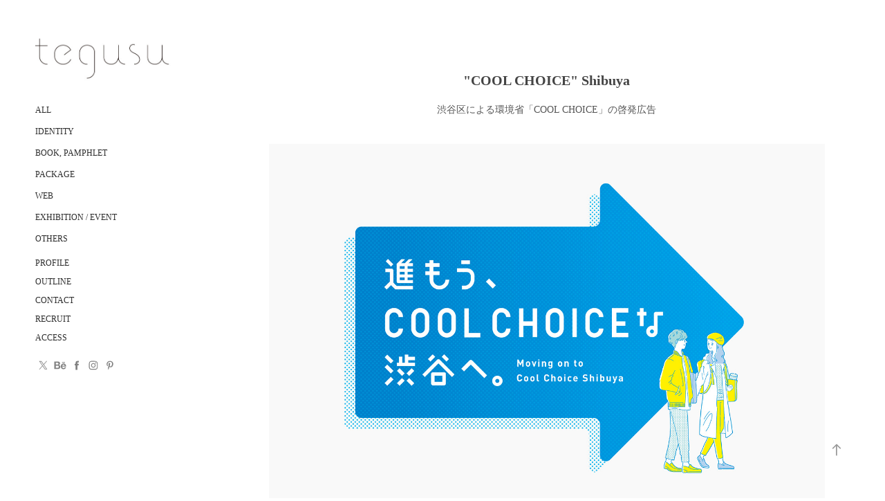

--- FILE ---
content_type: text/html; charset=utf-8
request_url: https://tegusu.com/cool-choice-shibuya
body_size: 15358
content:
<!DOCTYPE HTML>
<html lang="en-US">
<head>
  <meta charset="UTF-8" />
  <meta name="viewport" content="width=device-width, initial-scale=1" />
      <meta name="keywords"  content="SHIBUYA,japanese illustration,blue,渋谷,広告,advertisement,Event,poster,billboard" />
      <meta name="description"  content="渋谷区による環境省「COOL CHOICE」の啓発広告" />
      <meta name="twitter:card"  content="summary_large_image" />
      <meta name="twitter:site"  content="@AdobePortfolio" />
      <meta  property="og:title" content="tegusu - &quot;COOL CHOICE&quot; Shibuya" />
      <meta  property="og:description" content="渋谷区による環境省「COOL CHOICE」の啓発広告" />
      <meta  property="og:image" content="https://cdn.myportfolio.com/d1a1d4b9eb35cc1ca98ec94ac2e74728/1625116d-f631-4d2a-bb14-1a797e504837_rwc_0x0x2000x1350x2000.jpg?h=93d3aa7505b5f3a55fe44278535b5cda" />
        <link rel="icon" href="https://cdn.myportfolio.com/d1a1d4b9eb35cc1ca98ec94ac2e74728/b9ed50f4-ba1c-4db4-b911-eaba855e5554_carw_1x1x32.jpg?h=23a97892a418d7ba05ffcd0ee886f1ff" />
        <link rel="apple-touch-icon" href="https://cdn.myportfolio.com/d1a1d4b9eb35cc1ca98ec94ac2e74728/374f17a2-a69f-4370-8ab6-b6760d02997d_carw_1x1x180.jpg?h=58626d8f67f85745f81c9409af918d1f" />
      <link rel="stylesheet" href="/dist/css/main.css" type="text/css" />
      <link rel="stylesheet" href="https://cdn.myportfolio.com/d1a1d4b9eb35cc1ca98ec94ac2e74728/38264adc1c10cd02313497c3c7fb9e871768986608.css?h=3781f0578abd3cf1cc6e9142be5ea211" type="text/css" />
    <link rel="canonical" href="https://tegusu.com/cool-choice-shibuya" />
      <title>tegusu - &quot;COOL CHOICE&quot; Shibuya</title>
    <script type="text/javascript" src="//use.typekit.net/ik/[base64].js?cb=35f77bfb8b50944859ea3d3804e7194e7a3173fb" async onload="
    try {
      window.Typekit.load();
    } catch (e) {
      console.warn('Typekit not loaded.');
    }
    "></script>
</head>
  <body class="transition-enabled">  <div class='page-background-video page-background-video-with-panel'>
  </div>
  <div class="js-responsive-nav">
    <div class="responsive-nav has-social">
      <div class="close-responsive-click-area js-close-responsive-nav">
        <div class="close-responsive-button"></div>
      </div>
          <nav data-hover-hint="nav">
              <ul class="group">
                  <li class="gallery-title"><a href="/projects"  >ALL</a></li>
              </ul>
              <ul class="group">
                  <li class="gallery-title"><a href="/civilogo"  >Identity</a></li>
              </ul>
              <ul class="group">
                  <li class="gallery-title"><a href="/book"  >Book, Pamphlet</a></li>
              </ul>
              <ul class="group">
                  <li class="gallery-title"><a href="/package"  >Package</a></li>
              </ul>
              <ul class="group">
                  <li class="gallery-title"><a href="/web"  >Web</a></li>
              </ul>
              <ul class="group">
                  <li class="gallery-title"><a href="/exhibition"  >Exhibition / Event</a></li>
              </ul>
              <ul class="group">
                  <li class="gallery-title"><a href="/others"  >Others</a></li>
              </ul>
      <div class="page-title">
        <a href="/profile" >PROFILE</a>
      </div>
      <div class="page-title">
        <a href="/outline" >OUTLINE</a>
      </div>
      <div class="page-title">
        <a href="/contact" >CONTACT</a>
      </div>
      <div class="page-title">
        <a href="/recruit" >RECRUIT</a>
      </div>
      <div class="page-title">
        <a href="/office" >ACCESS</a>
      </div>
              <div class="social pf-nav-social" data-hover-hint="navSocialIcons">
                <ul>
                        <li>
                          <a href="https://twitter.com/tegusu_fujita" target="_blank">
                            <svg xmlns="http://www.w3.org/2000/svg" xmlns:xlink="http://www.w3.org/1999/xlink" version="1.1" x="0px" y="0px" viewBox="-8 -3 35 24" xml:space="preserve" class="icon"><path d="M10.4 7.4 16.9 0h-1.5L9.7 6.4 5.2 0H0l6.8 9.7L0 17.4h1.5l5.9-6.8 4.7 6.8h5.2l-6.9-10ZM8.3 9.8l-.7-1-5.5-7.6h2.4l4.4 6.2.7 1 5.7 8h-2.4L8.3 9.8Z"/></svg>
                          </a>
                        </li>
                        <li>
                          <a href="https://www.behance.net/tegusu" target="_blank">
                            <svg id="Layer_1" data-name="Layer 1" xmlns="http://www.w3.org/2000/svg" viewBox="0 0 30 24" class="icon"><path id="path-1" d="M18.83,14.38a2.78,2.78,0,0,0,.65,1.9,2.31,2.31,0,0,0,1.7.59,2.31,2.31,0,0,0,1.38-.41,1.79,1.79,0,0,0,.71-0.87h2.31a4.48,4.48,0,0,1-1.71,2.53,5,5,0,0,1-2.78.76,5.53,5.53,0,0,1-2-.37,4.34,4.34,0,0,1-1.55-1,4.77,4.77,0,0,1-1-1.63,6.29,6.29,0,0,1,0-4.13,4.83,4.83,0,0,1,1-1.64A4.64,4.64,0,0,1,19.09,9a4.86,4.86,0,0,1,2-.4A4.5,4.5,0,0,1,23.21,9a4.36,4.36,0,0,1,1.5,1.3,5.39,5.39,0,0,1,.84,1.86,7,7,0,0,1,.18,2.18h-6.9Zm3.67-3.24A1.94,1.94,0,0,0,21,10.6a2.26,2.26,0,0,0-1,.22,2,2,0,0,0-.66.54,1.94,1.94,0,0,0-.35.69,3.47,3.47,0,0,0-.12.65h4.29A2.75,2.75,0,0,0,22.5,11.14ZM18.29,6h5.36V7.35H18.29V6ZM13.89,17.7a4.4,4.4,0,0,1-1.51.7,6.44,6.44,0,0,1-1.73.22H4.24V5.12h6.24a7.7,7.7,0,0,1,1.73.17,3.67,3.67,0,0,1,1.33.56,2.6,2.6,0,0,1,.86,1,3.74,3.74,0,0,1,.3,1.58,3,3,0,0,1-.46,1.7,3.33,3.33,0,0,1-1.35,1.12,3.19,3.19,0,0,1,1.82,1.26,3.79,3.79,0,0,1,.59,2.17,3.79,3.79,0,0,1-.39,1.77A3.24,3.24,0,0,1,13.89,17.7ZM11.72,8.19a1.25,1.25,0,0,0-.45-0.47,1.88,1.88,0,0,0-.64-0.24,5.5,5.5,0,0,0-.76-0.05H7.16v3.16h3a2,2,0,0,0,1.28-.38A1.43,1.43,0,0,0,11.89,9,1.73,1.73,0,0,0,11.72,8.19ZM11.84,13a2.39,2.39,0,0,0-1.52-.45H7.16v3.73h3.11a3.61,3.61,0,0,0,.82-0.09A2,2,0,0,0,11.77,16a1.39,1.39,0,0,0,.47-0.54,1.85,1.85,0,0,0,.17-0.88A1.77,1.77,0,0,0,11.84,13Z"/></svg>
                          </a>
                        </li>
                        <li>
                          <a href="https://www.facebook.com/tegusu/?fref=ts" target="_blank">
                            <svg xmlns="http://www.w3.org/2000/svg" xmlns:xlink="http://www.w3.org/1999/xlink" version="1.1" x="0px" y="0px" viewBox="0 0 30 24" xml:space="preserve" class="icon"><path d="M16.21 20h-3.26v-8h-1.63V9.24h1.63V7.59c0-2.25 0.92-3.59 3.53-3.59h2.17v2.76H17.3 c-1.02 0-1.08 0.39-1.08 1.11l0 1.38h2.46L18.38 12h-2.17V20z"/></svg>
                          </a>
                        </li>
                        <li>
                          <a href="https://www.instagram.com/tegusu.inc/" target="_blank">
                            <svg version="1.1" id="Layer_1" xmlns="http://www.w3.org/2000/svg" xmlns:xlink="http://www.w3.org/1999/xlink" viewBox="0 0 30 24" style="enable-background:new 0 0 30 24;" xml:space="preserve" class="icon">
                            <g>
                              <path d="M15,5.4c2.1,0,2.4,0,3.2,0c0.8,0,1.2,0.2,1.5,0.3c0.4,0.1,0.6,0.3,0.9,0.6c0.3,0.3,0.5,0.5,0.6,0.9
                                c0.1,0.3,0.2,0.7,0.3,1.5c0,0.8,0,1.1,0,3.2s0,2.4,0,3.2c0,0.8-0.2,1.2-0.3,1.5c-0.1,0.4-0.3,0.6-0.6,0.9c-0.3,0.3-0.5,0.5-0.9,0.6
                                c-0.3,0.1-0.7,0.2-1.5,0.3c-0.8,0-1.1,0-3.2,0s-2.4,0-3.2,0c-0.8,0-1.2-0.2-1.5-0.3c-0.4-0.1-0.6-0.3-0.9-0.6
                                c-0.3-0.3-0.5-0.5-0.6-0.9c-0.1-0.3-0.2-0.7-0.3-1.5c0-0.8,0-1.1,0-3.2s0-2.4,0-3.2c0-0.8,0.2-1.2,0.3-1.5c0.1-0.4,0.3-0.6,0.6-0.9
                                c0.3-0.3,0.5-0.5,0.9-0.6c0.3-0.1,0.7-0.2,1.5-0.3C12.6,5.4,12.9,5.4,15,5.4 M15,4c-2.2,0-2.4,0-3.3,0c-0.9,0-1.4,0.2-1.9,0.4
                                c-0.5,0.2-1,0.5-1.4,0.9C7.9,5.8,7.6,6.2,7.4,6.8C7.2,7.3,7.1,7.9,7,8.7C7,9.6,7,9.8,7,12s0,2.4,0,3.3c0,0.9,0.2,1.4,0.4,1.9
                                c0.2,0.5,0.5,1,0.9,1.4c0.4,0.4,0.9,0.7,1.4,0.9c0.5,0.2,1.1,0.3,1.9,0.4c0.9,0,1.1,0,3.3,0s2.4,0,3.3,0c0.9,0,1.4-0.2,1.9-0.4
                                c0.5-0.2,1-0.5,1.4-0.9c0.4-0.4,0.7-0.9,0.9-1.4c0.2-0.5,0.3-1.1,0.4-1.9c0-0.9,0-1.1,0-3.3s0-2.4,0-3.3c0-0.9-0.2-1.4-0.4-1.9
                                c-0.2-0.5-0.5-1-0.9-1.4c-0.4-0.4-0.9-0.7-1.4-0.9c-0.5-0.2-1.1-0.3-1.9-0.4C17.4,4,17.2,4,15,4L15,4L15,4z"/>
                              <path d="M15,7.9c-2.3,0-4.1,1.8-4.1,4.1s1.8,4.1,4.1,4.1s4.1-1.8,4.1-4.1S17.3,7.9,15,7.9L15,7.9z M15,14.7c-1.5,0-2.7-1.2-2.7-2.7
                                c0-1.5,1.2-2.7,2.7-2.7s2.7,1.2,2.7,2.7C17.7,13.5,16.5,14.7,15,14.7L15,14.7z"/>
                              <path d="M20.2,7.7c0,0.5-0.4,1-1,1s-1-0.4-1-1s0.4-1,1-1S20.2,7.2,20.2,7.7L20.2,7.7z"/>
                            </g>
                            </svg>
                          </a>
                        </li>
                        <li>
                          <a href="https://jp.pinterest.com/masaomifujita/tegusu-design-works/" target="_blank">
                            <svg xmlns="http://www.w3.org/2000/svg" xmlns:xlink="http://www.w3.org/1999/xlink" version="1.1" id="Layer_1" viewBox="0 0 30 24" xml:space="preserve" class="icon"><path d="M15.36 4C11.13 4 9 7.1 9 9.74c0 1.6 0.6 3 1.8 3.51c0.2 0.1 0.4 0 0.45-0.23 c0.04-0.16 0.14-0.57 0.18-0.74c0.06-0.23 0.04-0.31-0.13-0.51c-0.36-0.44-0.59-1-0.59-1.8c0-2.32 1.68-4.4 4.38-4.4 c2.39 0 3.7 1.5 3.7 3.52c0 2.65-1.14 4.89-2.82 4.89c-0.93 0-1.63-0.8-1.4-1.77c0.27-1.16 0.79-2.42 0.79-3.26 c0-0.75-0.39-1.38-1.2-1.38c-0.95 0-1.72 1.02-1.72 2.38c0 0.9 0.3 1.4 0.3 1.45s-0.97 4.26-1.14 5 c-0.34 1.49-0.05 3.31-0.03 3.49c0.01 0.1 0.1 0.1 0.2 0.05c0.09-0.12 1.22-1.56 1.61-3.01c0.11-0.41 0.63-2.53 0.63-2.53 c0.31 0.6 1.2 1.1 2.2 1.15c2.86 0 4.8-2.69 4.8-6.3C21 6.5 18.8 4 15.4 4z"/></svg>
                          </a>
                        </li>
                </ul>
              </div>
          </nav>
    </div>
  </div>
  <div class="site-wrap cfix js-site-wrap">
    <div class="site-container">
      <div class="site-content e2e-site-content">
        <div class="sidebar-content">
          <header class="site-header">
              <div class="logo-wrap" data-hover-hint="logo">
                    <div class="logo e2e-site-logo-text logo-image  ">
    <a href="/projects" class="image-normal image-link">
      <img src="https://cdn.myportfolio.com/d1a1d4b9eb35cc1ca98ec94ac2e74728/d7d7e518-2d7d-4221-98b3-491a8fedf014_rwc_4x0x537x166x4096.jpg?h=7d5cd747c96736927bb40a1f2fe2e3c2" alt="tegusu Masaomi Fujita">
    </a>
</div>
              </div>
  <div class="hamburger-click-area js-hamburger">
    <div class="hamburger">
      <i></i>
      <i></i>
      <i></i>
    </div>
  </div>
          </header>
              <nav data-hover-hint="nav">
              <ul class="group">
                  <li class="gallery-title"><a href="/projects"  >ALL</a></li>
              </ul>
              <ul class="group">
                  <li class="gallery-title"><a href="/civilogo"  >Identity</a></li>
              </ul>
              <ul class="group">
                  <li class="gallery-title"><a href="/book"  >Book, Pamphlet</a></li>
              </ul>
              <ul class="group">
                  <li class="gallery-title"><a href="/package"  >Package</a></li>
              </ul>
              <ul class="group">
                  <li class="gallery-title"><a href="/web"  >Web</a></li>
              </ul>
              <ul class="group">
                  <li class="gallery-title"><a href="/exhibition"  >Exhibition / Event</a></li>
              </ul>
              <ul class="group">
                  <li class="gallery-title"><a href="/others"  >Others</a></li>
              </ul>
      <div class="page-title">
        <a href="/profile" >PROFILE</a>
      </div>
      <div class="page-title">
        <a href="/outline" >OUTLINE</a>
      </div>
      <div class="page-title">
        <a href="/contact" >CONTACT</a>
      </div>
      <div class="page-title">
        <a href="/recruit" >RECRUIT</a>
      </div>
      <div class="page-title">
        <a href="/office" >ACCESS</a>
      </div>
                  <div class="social pf-nav-social" data-hover-hint="navSocialIcons">
                    <ul>
                            <li>
                              <a href="https://twitter.com/tegusu_fujita" target="_blank">
                                <svg xmlns="http://www.w3.org/2000/svg" xmlns:xlink="http://www.w3.org/1999/xlink" version="1.1" x="0px" y="0px" viewBox="-8 -3 35 24" xml:space="preserve" class="icon"><path d="M10.4 7.4 16.9 0h-1.5L9.7 6.4 5.2 0H0l6.8 9.7L0 17.4h1.5l5.9-6.8 4.7 6.8h5.2l-6.9-10ZM8.3 9.8l-.7-1-5.5-7.6h2.4l4.4 6.2.7 1 5.7 8h-2.4L8.3 9.8Z"/></svg>
                              </a>
                            </li>
                            <li>
                              <a href="https://www.behance.net/tegusu" target="_blank">
                                <svg id="Layer_1" data-name="Layer 1" xmlns="http://www.w3.org/2000/svg" viewBox="0 0 30 24" class="icon"><path id="path-1" d="M18.83,14.38a2.78,2.78,0,0,0,.65,1.9,2.31,2.31,0,0,0,1.7.59,2.31,2.31,0,0,0,1.38-.41,1.79,1.79,0,0,0,.71-0.87h2.31a4.48,4.48,0,0,1-1.71,2.53,5,5,0,0,1-2.78.76,5.53,5.53,0,0,1-2-.37,4.34,4.34,0,0,1-1.55-1,4.77,4.77,0,0,1-1-1.63,6.29,6.29,0,0,1,0-4.13,4.83,4.83,0,0,1,1-1.64A4.64,4.64,0,0,1,19.09,9a4.86,4.86,0,0,1,2-.4A4.5,4.5,0,0,1,23.21,9a4.36,4.36,0,0,1,1.5,1.3,5.39,5.39,0,0,1,.84,1.86,7,7,0,0,1,.18,2.18h-6.9Zm3.67-3.24A1.94,1.94,0,0,0,21,10.6a2.26,2.26,0,0,0-1,.22,2,2,0,0,0-.66.54,1.94,1.94,0,0,0-.35.69,3.47,3.47,0,0,0-.12.65h4.29A2.75,2.75,0,0,0,22.5,11.14ZM18.29,6h5.36V7.35H18.29V6ZM13.89,17.7a4.4,4.4,0,0,1-1.51.7,6.44,6.44,0,0,1-1.73.22H4.24V5.12h6.24a7.7,7.7,0,0,1,1.73.17,3.67,3.67,0,0,1,1.33.56,2.6,2.6,0,0,1,.86,1,3.74,3.74,0,0,1,.3,1.58,3,3,0,0,1-.46,1.7,3.33,3.33,0,0,1-1.35,1.12,3.19,3.19,0,0,1,1.82,1.26,3.79,3.79,0,0,1,.59,2.17,3.79,3.79,0,0,1-.39,1.77A3.24,3.24,0,0,1,13.89,17.7ZM11.72,8.19a1.25,1.25,0,0,0-.45-0.47,1.88,1.88,0,0,0-.64-0.24,5.5,5.5,0,0,0-.76-0.05H7.16v3.16h3a2,2,0,0,0,1.28-.38A1.43,1.43,0,0,0,11.89,9,1.73,1.73,0,0,0,11.72,8.19ZM11.84,13a2.39,2.39,0,0,0-1.52-.45H7.16v3.73h3.11a3.61,3.61,0,0,0,.82-0.09A2,2,0,0,0,11.77,16a1.39,1.39,0,0,0,.47-0.54,1.85,1.85,0,0,0,.17-0.88A1.77,1.77,0,0,0,11.84,13Z"/></svg>
                              </a>
                            </li>
                            <li>
                              <a href="https://www.facebook.com/tegusu/?fref=ts" target="_blank">
                                <svg xmlns="http://www.w3.org/2000/svg" xmlns:xlink="http://www.w3.org/1999/xlink" version="1.1" x="0px" y="0px" viewBox="0 0 30 24" xml:space="preserve" class="icon"><path d="M16.21 20h-3.26v-8h-1.63V9.24h1.63V7.59c0-2.25 0.92-3.59 3.53-3.59h2.17v2.76H17.3 c-1.02 0-1.08 0.39-1.08 1.11l0 1.38h2.46L18.38 12h-2.17V20z"/></svg>
                              </a>
                            </li>
                            <li>
                              <a href="https://www.instagram.com/tegusu.inc/" target="_blank">
                                <svg version="1.1" id="Layer_1" xmlns="http://www.w3.org/2000/svg" xmlns:xlink="http://www.w3.org/1999/xlink" viewBox="0 0 30 24" style="enable-background:new 0 0 30 24;" xml:space="preserve" class="icon">
                                <g>
                                  <path d="M15,5.4c2.1,0,2.4,0,3.2,0c0.8,0,1.2,0.2,1.5,0.3c0.4,0.1,0.6,0.3,0.9,0.6c0.3,0.3,0.5,0.5,0.6,0.9
                                    c0.1,0.3,0.2,0.7,0.3,1.5c0,0.8,0,1.1,0,3.2s0,2.4,0,3.2c0,0.8-0.2,1.2-0.3,1.5c-0.1,0.4-0.3,0.6-0.6,0.9c-0.3,0.3-0.5,0.5-0.9,0.6
                                    c-0.3,0.1-0.7,0.2-1.5,0.3c-0.8,0-1.1,0-3.2,0s-2.4,0-3.2,0c-0.8,0-1.2-0.2-1.5-0.3c-0.4-0.1-0.6-0.3-0.9-0.6
                                    c-0.3-0.3-0.5-0.5-0.6-0.9c-0.1-0.3-0.2-0.7-0.3-1.5c0-0.8,0-1.1,0-3.2s0-2.4,0-3.2c0-0.8,0.2-1.2,0.3-1.5c0.1-0.4,0.3-0.6,0.6-0.9
                                    c0.3-0.3,0.5-0.5,0.9-0.6c0.3-0.1,0.7-0.2,1.5-0.3C12.6,5.4,12.9,5.4,15,5.4 M15,4c-2.2,0-2.4,0-3.3,0c-0.9,0-1.4,0.2-1.9,0.4
                                    c-0.5,0.2-1,0.5-1.4,0.9C7.9,5.8,7.6,6.2,7.4,6.8C7.2,7.3,7.1,7.9,7,8.7C7,9.6,7,9.8,7,12s0,2.4,0,3.3c0,0.9,0.2,1.4,0.4,1.9
                                    c0.2,0.5,0.5,1,0.9,1.4c0.4,0.4,0.9,0.7,1.4,0.9c0.5,0.2,1.1,0.3,1.9,0.4c0.9,0,1.1,0,3.3,0s2.4,0,3.3,0c0.9,0,1.4-0.2,1.9-0.4
                                    c0.5-0.2,1-0.5,1.4-0.9c0.4-0.4,0.7-0.9,0.9-1.4c0.2-0.5,0.3-1.1,0.4-1.9c0-0.9,0-1.1,0-3.3s0-2.4,0-3.3c0-0.9-0.2-1.4-0.4-1.9
                                    c-0.2-0.5-0.5-1-0.9-1.4c-0.4-0.4-0.9-0.7-1.4-0.9c-0.5-0.2-1.1-0.3-1.9-0.4C17.4,4,17.2,4,15,4L15,4L15,4z"/>
                                  <path d="M15,7.9c-2.3,0-4.1,1.8-4.1,4.1s1.8,4.1,4.1,4.1s4.1-1.8,4.1-4.1S17.3,7.9,15,7.9L15,7.9z M15,14.7c-1.5,0-2.7-1.2-2.7-2.7
                                    c0-1.5,1.2-2.7,2.7-2.7s2.7,1.2,2.7,2.7C17.7,13.5,16.5,14.7,15,14.7L15,14.7z"/>
                                  <path d="M20.2,7.7c0,0.5-0.4,1-1,1s-1-0.4-1-1s0.4-1,1-1S20.2,7.2,20.2,7.7L20.2,7.7z"/>
                                </g>
                                </svg>
                              </a>
                            </li>
                            <li>
                              <a href="https://jp.pinterest.com/masaomifujita/tegusu-design-works/" target="_blank">
                                <svg xmlns="http://www.w3.org/2000/svg" xmlns:xlink="http://www.w3.org/1999/xlink" version="1.1" id="Layer_1" viewBox="0 0 30 24" xml:space="preserve" class="icon"><path d="M15.36 4C11.13 4 9 7.1 9 9.74c0 1.6 0.6 3 1.8 3.51c0.2 0.1 0.4 0 0.45-0.23 c0.04-0.16 0.14-0.57 0.18-0.74c0.06-0.23 0.04-0.31-0.13-0.51c-0.36-0.44-0.59-1-0.59-1.8c0-2.32 1.68-4.4 4.38-4.4 c2.39 0 3.7 1.5 3.7 3.52c0 2.65-1.14 4.89-2.82 4.89c-0.93 0-1.63-0.8-1.4-1.77c0.27-1.16 0.79-2.42 0.79-3.26 c0-0.75-0.39-1.38-1.2-1.38c-0.95 0-1.72 1.02-1.72 2.38c0 0.9 0.3 1.4 0.3 1.45s-0.97 4.26-1.14 5 c-0.34 1.49-0.05 3.31-0.03 3.49c0.01 0.1 0.1 0.1 0.2 0.05c0.09-0.12 1.22-1.56 1.61-3.01c0.11-0.41 0.63-2.53 0.63-2.53 c0.31 0.6 1.2 1.1 2.2 1.15c2.86 0 4.8-2.69 4.8-6.3C21 6.5 18.8 4 15.4 4z"/></svg>
                              </a>
                            </li>
                    </ul>
                  </div>
              </nav>
        </div>
        <main>
  <div class="page-container" data-context="page.page.container" data-hover-hint="pageContainer">
    <section class="page standard-modules">
        <header class="page-header content" data-context="pages" data-identity="id:p5a6822c27b70f3dc3ed4b664a541db3d8ad0ebb52c5ede5c21937">
            <h1 class="title preserve-whitespace">&quot;COOL CHOICE&quot; Shibuya</h1>
            <p class="description">渋谷区による環境省「COOL CHOICE」の啓発広告</p>
        </header>
      <div class="page-content js-page-content" data-context="pages" data-identity="id:p5a6822c27b70f3dc3ed4b664a541db3d8ad0ebb52c5ede5c21937">
        <div id="project-canvas" class="js-project-modules modules content">
          <div id="project-modules">
              
              <div class="project-module module image project-module-image js-js-project-module" >

  

  
     <div class="js-lightbox" data-src="https://cdn.myportfolio.com/d1a1d4b9eb35cc1ca98ec94ac2e74728/e350ab58-4b42-446e-95a5-6671b39ea669.jpg?h=3fd8ce5fc98e16455c6c072ef3eec7d6">
           <img
             class="js-lazy e2e-site-project-module-image"
             src="[data-uri]"
             data-src="https://cdn.myportfolio.com/d1a1d4b9eb35cc1ca98ec94ac2e74728/e350ab58-4b42-446e-95a5-6671b39ea669_rw_1920.jpg?h=bed975a575b1dcbc1bc5d6a8a3a30b61"
             data-srcset="https://cdn.myportfolio.com/d1a1d4b9eb35cc1ca98ec94ac2e74728/e350ab58-4b42-446e-95a5-6671b39ea669_rw_600.jpg?h=6ee3c80e0be05024a1f482bbaba8f04a 600w,https://cdn.myportfolio.com/d1a1d4b9eb35cc1ca98ec94ac2e74728/e350ab58-4b42-446e-95a5-6671b39ea669_rw_1200.jpg?h=d1f0062bd53c9d1884220af4c9ed2099 1200w,https://cdn.myportfolio.com/d1a1d4b9eb35cc1ca98ec94ac2e74728/e350ab58-4b42-446e-95a5-6671b39ea669_rw_1920.jpg?h=bed975a575b1dcbc1bc5d6a8a3a30b61 1400w,"
             data-sizes="(max-width: 1400px) 100vw, 1400px"
             width="1400"
             height="0"
             style="padding-bottom: 67.5%; background: rgba(0, 0, 0, 0.03)"
             
           >
     </div>
  

</div>

              
              
              
              
              
              
              
              
              
              <div class="project-module module image project-module-image js-js-project-module" >

  

  
     <div class="js-lightbox" data-src="https://cdn.myportfolio.com/d1a1d4b9eb35cc1ca98ec94ac2e74728/1f2e1929-0058-4cb8-bf25-702fb9383899.jpg?h=5c9df205caa1c742a6f531bb7436b518">
           <img
             class="js-lazy e2e-site-project-module-image"
             src="[data-uri]"
             data-src="https://cdn.myportfolio.com/d1a1d4b9eb35cc1ca98ec94ac2e74728/1f2e1929-0058-4cb8-bf25-702fb9383899_rw_1920.jpg?h=37b52b108d1f5358d71c7138fedd37f5"
             data-srcset="https://cdn.myportfolio.com/d1a1d4b9eb35cc1ca98ec94ac2e74728/1f2e1929-0058-4cb8-bf25-702fb9383899_rw_600.jpg?h=92a065cb7514d780ceea77080920c2d5 600w,https://cdn.myportfolio.com/d1a1d4b9eb35cc1ca98ec94ac2e74728/1f2e1929-0058-4cb8-bf25-702fb9383899_rw_1200.jpg?h=979e8bbd2efc6208b066ed767ff05349 1200w,https://cdn.myportfolio.com/d1a1d4b9eb35cc1ca98ec94ac2e74728/1f2e1929-0058-4cb8-bf25-702fb9383899_rw_1920.jpg?h=37b52b108d1f5358d71c7138fedd37f5 1400w,"
             data-sizes="(max-width: 1400px) 100vw, 1400px"
             width="1400"
             height="0"
             style="padding-bottom: 66.5%; background: rgba(0, 0, 0, 0.03)"
             
           >
     </div>
  

</div>

              
              
              
              
              
              
              
              
              
              
              
              
              
              <div class="project-module module text project-module-text align-center js-project-module e2e-site-project-module-text">
  <div class="rich-text js-text-editable module-text"><div>
<div data-class-network="main-text"><br></div>
<div data-class-network="main-text">
<span data-style-network="color:#696969;" data-class-network="texteditor-inline-color"><span data-style-network="font-size:11px;" data-class-network="texteditor-inline-fontsize">環境省が提唱する「COOL CHOICE」は、2030年に向けた温室効果ガスの排出量削減を目標に、私たちができる身近な行動から、製品・サービスに至るまで、温暖化対策のためのあらゆる「賢い選択」を提案する国民運動です。</span></span><span data-style-network="color:#696969;" data-class-network="texteditor-inline-color"><span data-style-network="font-size:11px;" data-class-network="texteditor-inline-fontsize">今回、東京都渋谷区が「COOL CHOICE」を啓発するための取り組みの一環で、渋谷ハチ公前のスペースで大型PR広告を掲出しています。</span></span>
</div>
<div data-class-network="main-text"><span data-style-network="color:#696969;" data-class-network="texteditor-inline-color"><span data-style-network="font-size:11px;" data-class-network="texteditor-inline-fontsize">tegusuではこの広告の構成・ディレクション・キャッチコピーやデザインを担当しました。プロジェクトマネージメントはひとしずく株式会社が、イラストレーションは川添むつみさんが担当しています。</span></span></div>
<div data-class-network="main-text"><br></div>
<div data-class-network="main-text">
<span data-style-network="color:#696969;" data-class-network="texteditor-inline-color"><span data-style-network="font-size:11px;" data-class-network="texteditor-inline-fontsize">“COOL CHOICE” is a national movement advocated by the Ministry of the Environment. It proposes all the “smart choices” that we can make to combat global warming, with the aim of achieving the reduction of greenhouse gas emissions for 2030. These choices include choices for things we can do on an everyday basis, as well as choices for products and services. </span></span><span data-style-network="color:#696969;" data-class-network="texteditor-inline-color"><span data-style-network="font-size:11px;" data-class-network="texteditor-inline-fontsize">Currently, the Shibuya Ward in Tokyo is displaying a large-sized advertisement in an area in front of the Statue of Hachiko as part of their effort to promote “COOL CHOICE.”</span></span>
</div>
<div data-class-network="main-text"><span data-style-network="color:#696969;" data-class-network="texteditor-inline-color"><span data-style-network="font-size:11px;" data-class-network="texteditor-inline-fontsize">tegusu handled the layout, direction, copywriting and designing of this advertisement. Hitoshizuku Inc. provided project management, and Mutsumi Kawazoe handled the illustrations.</span></span></div>
<div><br></div>
</div></div>
</div>

              
              
              
              
              
              <div class="project-module module image project-module-image js-js-project-module" >

  

  
     <div class="js-lightbox" data-src="https://cdn.myportfolio.com/d1a1d4b9eb35cc1ca98ec94ac2e74728/da87094d-4c42-46bd-8e1e-6298bd6724a7.jpg?h=33741554381ff5603b52dd098f5e54fb">
           <img
             class="js-lazy e2e-site-project-module-image"
             src="[data-uri]"
             data-src="https://cdn.myportfolio.com/d1a1d4b9eb35cc1ca98ec94ac2e74728/da87094d-4c42-46bd-8e1e-6298bd6724a7_rw_1920.jpg?h=d0a8d7dc4faf6912a8217afd4a6c4f69"
             data-srcset="https://cdn.myportfolio.com/d1a1d4b9eb35cc1ca98ec94ac2e74728/da87094d-4c42-46bd-8e1e-6298bd6724a7_rw_600.jpg?h=f3890ebe746a8806dd96279bb467f2d3 600w,https://cdn.myportfolio.com/d1a1d4b9eb35cc1ca98ec94ac2e74728/da87094d-4c42-46bd-8e1e-6298bd6724a7_rw_1200.jpg?h=6eee7c7ffafef5b828a5d5fc60f62a7c 1200w,https://cdn.myportfolio.com/d1a1d4b9eb35cc1ca98ec94ac2e74728/da87094d-4c42-46bd-8e1e-6298bd6724a7_rw_1920.jpg?h=d0a8d7dc4faf6912a8217afd4a6c4f69 1400w,"
             data-sizes="(max-width: 1400px) 100vw, 1400px"
             width="1400"
             height="0"
             style="padding-bottom: 69.83%; background: rgba(0, 0, 0, 0.03)"
             
           >
     </div>
  

</div>

              
              
              
              
              
              
              
              
              
              
              
              
              
              <div class="project-module module text project-module-text align-center js-project-module e2e-site-project-module-text">
  <div class="rich-text js-text-editable module-text"><div data-class-network="main-text">
<span data-style-network="color:#696969;" data-class-network="texteditor-inline-color"><span data-style-network="font-size:11px;" data-class-network="texteditor-inline-fontsize"></span></span><div><br></div>
<div>広告の中では「フードロス」「農業」「ダイベストメント」をテーマに、各テーマにおける現状の課題を表したグラフと、課題に対して私たちができる解決策＝COOL CHOICEを、イラストレーションと文章で提示しています。</div>
<div>このテーマを伝える手段として、ひとしずく株式会社が考案した「<a href="https://www.youtube.com/watch?time_continue=4&amp;v=vPWP75Y-_44" target="_blank">CHART project</a>」が使用されています。「CHART project」とは、社会課題のチャート（グラフ）をアート作品に変えて伝えていく活動であり、各テーマに沿った三つのイラストレーションも、チャートの線を生かしながら、課題が解決されていく未来のイメージが描かれています。</div>
<div><br></div>
<div>また広告には「COOL CHOICE」のテーマカラーの青や、ロゴに使用されている矢印を象徴的に用い、渋谷の街の人々が各々に「COOL CHOICE」な取り組みをしている様子を、明るい色彩で描いています。</div>
<span data-style-network="color:#696969;" data-class-network="texteditor-inline-color"><span data-style-network="font-size:11px;" data-class-network="texteditor-inline-fontsize"></span></span>
</div>
<div data-class-network="main-text"><br></div>
<div data-class-network="main-text">
<span data-style-network="color:#696969;" data-class-network="texteditor-inline-color"><span data-style-network="font-size:11px;" data-class-network="texteditor-inline-fontsize"></span></span><div>With the themes of “food loss,” ”agriculture,” and “divestment,” this advertisement shows the graphs indicating issues with the current situation of each theme, and solutions for the issues that we can provide (= COOL CHOICE) are presented in illustrations and writing.</div>As a means of promoting awareness regarding these themes, “<a href="https://www.youtube.com/watch?time_continue=4&amp;v=vPWP75Y-_44" target="_blank">CHART project</a>” is used. “Chart project” was launched by Hitoshizuku Inc., and it is an activity transforming charts (graphs) of social issues into artwork for the purpose of raising awareness. Three illustrations were created based on the themes, and in these illustrations the lines of the charts are used effectively, creating an image of the future where the issues are resolved.<span data-style-network="color:#696969;" data-class-network="texteditor-inline-color"><span data-style-network="font-size:11px;" data-class-network="texteditor-inline-fontsize"></span></span>
</div>
<div data-class-network="main-text"><br></div>
<div data-class-network="main-text">Blue, the theme color of “COOL CHOICE,” and the arrow which appears in the logo are also used symbolically in the advertisement. It illustrates people in Shibuya doing their share of the “COOL CHOICE” effort in bright colors.<br>
</div>
<div data-class-network="main-text"><br></div>
<div data-class-network="main-text"><br></div></div>
</div>

              
              
              
              
              
              <div class="project-module module image project-module-image js-js-project-module" >

  

  
     <div class="js-lightbox" data-src="https://cdn.myportfolio.com/d1a1d4b9eb35cc1ca98ec94ac2e74728/e73c79e3-2200-4546-8e12-6d2b678f0618.jpg?h=734d040f6f2d9979222bbf27beb2ef92">
           <img
             class="js-lazy e2e-site-project-module-image"
             src="[data-uri]"
             data-src="https://cdn.myportfolio.com/d1a1d4b9eb35cc1ca98ec94ac2e74728/e73c79e3-2200-4546-8e12-6d2b678f0618_rw_1920.jpg?h=1b7492c3eb76e75516529ffc201902f5"
             data-srcset="https://cdn.myportfolio.com/d1a1d4b9eb35cc1ca98ec94ac2e74728/e73c79e3-2200-4546-8e12-6d2b678f0618_rw_600.jpg?h=b08c3064db8755517189a88feb7cc082 600w,https://cdn.myportfolio.com/d1a1d4b9eb35cc1ca98ec94ac2e74728/e73c79e3-2200-4546-8e12-6d2b678f0618_rw_1200.jpg?h=6c17e938e843743300a0ff156bf5f8d5 1200w,https://cdn.myportfolio.com/d1a1d4b9eb35cc1ca98ec94ac2e74728/e73c79e3-2200-4546-8e12-6d2b678f0618_rw_1920.jpg?h=1b7492c3eb76e75516529ffc201902f5 1400w,"
             data-sizes="(max-width: 1400px) 100vw, 1400px"
             width="1400"
             height="0"
             style="padding-bottom: 67.5%; background: rgba(0, 0, 0, 0.03)"
             
           >
     </div>
  

</div>

              
              
              
              
              
              
              
              
              
              <div class="project-module module image project-module-image js-js-project-module" >

  

  
     <div class="js-lightbox" data-src="https://cdn.myportfolio.com/d1a1d4b9eb35cc1ca98ec94ac2e74728/964cc9ae-00fa-4715-b183-04582f00a804.jpg?h=818f55d123ed0f8c8fad608d6d442797">
           <img
             class="js-lazy e2e-site-project-module-image"
             src="[data-uri]"
             data-src="https://cdn.myportfolio.com/d1a1d4b9eb35cc1ca98ec94ac2e74728/964cc9ae-00fa-4715-b183-04582f00a804_rw_1920.jpg?h=e7ca0ed83adfbedc4877a15e9eb3a566"
             data-srcset="https://cdn.myportfolio.com/d1a1d4b9eb35cc1ca98ec94ac2e74728/964cc9ae-00fa-4715-b183-04582f00a804_rw_600.jpg?h=175ef3fbee6115f8d06014873d90dbca 600w,https://cdn.myportfolio.com/d1a1d4b9eb35cc1ca98ec94ac2e74728/964cc9ae-00fa-4715-b183-04582f00a804_rw_1200.jpg?h=d4a27ac9ad09de3072fa9b763dce9788 1200w,https://cdn.myportfolio.com/d1a1d4b9eb35cc1ca98ec94ac2e74728/964cc9ae-00fa-4715-b183-04582f00a804_rw_1920.jpg?h=e7ca0ed83adfbedc4877a15e9eb3a566 1400w,"
             data-sizes="(max-width: 1400px) 100vw, 1400px"
             width="1400"
             height="0"
             style="padding-bottom: 67.5%; background: rgba(0, 0, 0, 0.03)"
             
           >
     </div>
  

</div>

              
              
              
              
              
              
              
              
              
              <div class="project-module module image project-module-image js-js-project-module" >

  

  
     <div class="js-lightbox" data-src="https://cdn.myportfolio.com/d1a1d4b9eb35cc1ca98ec94ac2e74728/fdc24b65-cbad-41b7-a72c-4253bc59bdf7.jpg?h=a6624b7af431c5b88c6f161afaf3f9a4">
           <img
             class="js-lazy e2e-site-project-module-image"
             src="[data-uri]"
             data-src="https://cdn.myportfolio.com/d1a1d4b9eb35cc1ca98ec94ac2e74728/fdc24b65-cbad-41b7-a72c-4253bc59bdf7_rw_1920.jpg?h=8154095423a81843d337cbf4e393e1a0"
             data-srcset="https://cdn.myportfolio.com/d1a1d4b9eb35cc1ca98ec94ac2e74728/fdc24b65-cbad-41b7-a72c-4253bc59bdf7_rw_600.jpg?h=3d58b26bec8b61d998bab73ae0e06ffd 600w,https://cdn.myportfolio.com/d1a1d4b9eb35cc1ca98ec94ac2e74728/fdc24b65-cbad-41b7-a72c-4253bc59bdf7_rw_1200.jpg?h=f93cdda508e25cb5add5a7bb0aa9a1d4 1200w,https://cdn.myportfolio.com/d1a1d4b9eb35cc1ca98ec94ac2e74728/fdc24b65-cbad-41b7-a72c-4253bc59bdf7_rw_1920.jpg?h=8154095423a81843d337cbf4e393e1a0 1400w,"
             data-sizes="(max-width: 1400px) 100vw, 1400px"
             width="1400"
             height="0"
             style="padding-bottom: 100%; background: rgba(0, 0, 0, 0.03)"
             
           >
     </div>
  

</div>

              
              
              
              
              
              
              
              
              
              <div class="project-module module image project-module-image js-js-project-module" >

  

  
     <div class="js-lightbox" data-src="https://cdn.myportfolio.com/d1a1d4b9eb35cc1ca98ec94ac2e74728/436edf26-c1fc-45a8-afc0-96e237ed79a7.jpg?h=e236a0d5df639120515554553b53a83e">
           <img
             class="js-lazy e2e-site-project-module-image"
             src="[data-uri]"
             data-src="https://cdn.myportfolio.com/d1a1d4b9eb35cc1ca98ec94ac2e74728/436edf26-c1fc-45a8-afc0-96e237ed79a7_rw_1920.jpg?h=1da9efc4eae56ec3617aaa955ed9a484"
             data-srcset="https://cdn.myportfolio.com/d1a1d4b9eb35cc1ca98ec94ac2e74728/436edf26-c1fc-45a8-afc0-96e237ed79a7_rw_600.jpg?h=843480d932791078994bb8da62c9747d 600w,https://cdn.myportfolio.com/d1a1d4b9eb35cc1ca98ec94ac2e74728/436edf26-c1fc-45a8-afc0-96e237ed79a7_rw_1200.jpg?h=1cb74f99923c9e0c28a1de205f7227dd 1200w,https://cdn.myportfolio.com/d1a1d4b9eb35cc1ca98ec94ac2e74728/436edf26-c1fc-45a8-afc0-96e237ed79a7_rw_1920.jpg?h=1da9efc4eae56ec3617aaa955ed9a484 1400w,"
             data-sizes="(max-width: 1400px) 100vw, 1400px"
             width="1400"
             height="0"
             style="padding-bottom: 100%; background: rgba(0, 0, 0, 0.03)"
             
           >
     </div>
  

</div>

              
              
              
              
              
              
              
              
              
              <div class="project-module module image project-module-image js-js-project-module" >

  

  
     <div class="js-lightbox" data-src="https://cdn.myportfolio.com/d1a1d4b9eb35cc1ca98ec94ac2e74728/25875560-019c-4e1c-b9a7-c77934aee867.jpg?h=90bc199541005a8422ae177b47834f3e">
           <img
             class="js-lazy e2e-site-project-module-image"
             src="[data-uri]"
             data-src="https://cdn.myportfolio.com/d1a1d4b9eb35cc1ca98ec94ac2e74728/25875560-019c-4e1c-b9a7-c77934aee867_rw_1920.jpg?h=3a57ec3c4bf15bd9c842a913983f4c8b"
             data-srcset="https://cdn.myportfolio.com/d1a1d4b9eb35cc1ca98ec94ac2e74728/25875560-019c-4e1c-b9a7-c77934aee867_rw_600.jpg?h=009a646b4f3f1e921dde80118c3ed662 600w,https://cdn.myportfolio.com/d1a1d4b9eb35cc1ca98ec94ac2e74728/25875560-019c-4e1c-b9a7-c77934aee867_rw_1200.jpg?h=6e302c9effb2732c7b7a62d95f5d495d 1200w,https://cdn.myportfolio.com/d1a1d4b9eb35cc1ca98ec94ac2e74728/25875560-019c-4e1c-b9a7-c77934aee867_rw_1920.jpg?h=3a57ec3c4bf15bd9c842a913983f4c8b 1400w,"
             data-sizes="(max-width: 1400px) 100vw, 1400px"
             width="1400"
             height="0"
             style="padding-bottom: 66.5%; background: rgba(0, 0, 0, 0.03)"
             
           >
     </div>
  

</div>

              
              
              
              
              
              
              
              
              
              <div class="project-module module image project-module-image js-js-project-module" >

  

  
     <div class="js-lightbox" data-src="https://cdn.myportfolio.com/d1a1d4b9eb35cc1ca98ec94ac2e74728/041e3473-9e7f-4aa5-bc87-015c0bb93af8.jpg?h=2c120cfaedd021b51a83a6ddfe080be7">
           <img
             class="js-lazy e2e-site-project-module-image"
             src="[data-uri]"
             data-src="https://cdn.myportfolio.com/d1a1d4b9eb35cc1ca98ec94ac2e74728/041e3473-9e7f-4aa5-bc87-015c0bb93af8_rw_1920.jpg?h=b99cb40cc4ccfb3a27123863f0487a9f"
             data-srcset="https://cdn.myportfolio.com/d1a1d4b9eb35cc1ca98ec94ac2e74728/041e3473-9e7f-4aa5-bc87-015c0bb93af8_rw_600.jpg?h=e36dd3cbf304bbbe8482b2bf726fc876 600w,https://cdn.myportfolio.com/d1a1d4b9eb35cc1ca98ec94ac2e74728/041e3473-9e7f-4aa5-bc87-015c0bb93af8_rw_1200.jpg?h=0ac635f40ebed892f520d7d1a13b9dd1 1200w,https://cdn.myportfolio.com/d1a1d4b9eb35cc1ca98ec94ac2e74728/041e3473-9e7f-4aa5-bc87-015c0bb93af8_rw_1920.jpg?h=b99cb40cc4ccfb3a27123863f0487a9f 1920w,"
             data-sizes="(max-width: 1920px) 100vw, 1920px"
             width="1920"
             height="0"
             style="padding-bottom: 66.5%; background: rgba(0, 0, 0, 0.03)"
             
           >
     </div>
  

</div>

              
              
              
              
              
              
              
              
              
              <div class="project-module module image project-module-image js-js-project-module" >

  

  
     <div class="js-lightbox" data-src="https://cdn.myportfolio.com/d1a1d4b9eb35cc1ca98ec94ac2e74728/4991af09-7c0f-4a79-8a44-d829b3a9fb91.jpg?h=d1cea7a507b69169aff600b200176fdc">
           <img
             class="js-lazy e2e-site-project-module-image"
             src="[data-uri]"
             data-src="https://cdn.myportfolio.com/d1a1d4b9eb35cc1ca98ec94ac2e74728/4991af09-7c0f-4a79-8a44-d829b3a9fb91_rw_1920.jpg?h=4bac7342f2061bf527cc5611b61ac5ec"
             data-srcset="https://cdn.myportfolio.com/d1a1d4b9eb35cc1ca98ec94ac2e74728/4991af09-7c0f-4a79-8a44-d829b3a9fb91_rw_600.jpg?h=5cbab6f7af70cef102ea47ca79493c3f 600w,https://cdn.myportfolio.com/d1a1d4b9eb35cc1ca98ec94ac2e74728/4991af09-7c0f-4a79-8a44-d829b3a9fb91_rw_1200.jpg?h=92f1b2ce53cc9313ac49156b5bdc20d9 1200w,https://cdn.myportfolio.com/d1a1d4b9eb35cc1ca98ec94ac2e74728/4991af09-7c0f-4a79-8a44-d829b3a9fb91_rw_1920.jpg?h=4bac7342f2061bf527cc5611b61ac5ec 1920w,"
             data-sizes="(max-width: 1920px) 100vw, 1920px"
             width="1920"
             height="0"
             style="padding-bottom: 66.5%; background: rgba(0, 0, 0, 0.03)"
             
           >
     </div>
  

</div>

              
              
              
              
              
              
              
              
              
              <div class="project-module module image project-module-image js-js-project-module" >

  

  
     <div class="js-lightbox" data-src="https://cdn.myportfolio.com/d1a1d4b9eb35cc1ca98ec94ac2e74728/bd82281a-181d-4b90-92de-48a39fe0892a.jpg?h=57c7f425c9fa43e5a6c9f0e14cb07b48">
           <img
             class="js-lazy e2e-site-project-module-image"
             src="[data-uri]"
             data-src="https://cdn.myportfolio.com/d1a1d4b9eb35cc1ca98ec94ac2e74728/bd82281a-181d-4b90-92de-48a39fe0892a_rw_1920.jpg?h=def36aa0baa439ad6964604378e64a40"
             data-srcset="https://cdn.myportfolio.com/d1a1d4b9eb35cc1ca98ec94ac2e74728/bd82281a-181d-4b90-92de-48a39fe0892a_rw_600.jpg?h=b96b627f3fe290aae91854c8245bef5d 600w,https://cdn.myportfolio.com/d1a1d4b9eb35cc1ca98ec94ac2e74728/bd82281a-181d-4b90-92de-48a39fe0892a_rw_1200.jpg?h=f8a1814139bdd574c4e29770fdf44944 1200w,https://cdn.myportfolio.com/d1a1d4b9eb35cc1ca98ec94ac2e74728/bd82281a-181d-4b90-92de-48a39fe0892a_rw_1920.jpg?h=def36aa0baa439ad6964604378e64a40 1920w,"
             data-sizes="(max-width: 1920px) 100vw, 1920px"
             width="1920"
             height="0"
             style="padding-bottom: 66.5%; background: rgba(0, 0, 0, 0.03)"
             
           >
     </div>
  

</div>

              
              
              
              
              
              
              
              
              
              <div class="project-module module image project-module-image js-js-project-module" >

  

  
     <div class="js-lightbox" data-src="https://cdn.myportfolio.com/d1a1d4b9eb35cc1ca98ec94ac2e74728/dc342863-4cca-446f-89cd-4da70e9f29d3.jpg?h=09f839439038910d279a4849c12278e9">
           <img
             class="js-lazy e2e-site-project-module-image"
             src="[data-uri]"
             data-src="https://cdn.myportfolio.com/d1a1d4b9eb35cc1ca98ec94ac2e74728/dc342863-4cca-446f-89cd-4da70e9f29d3_rw_1920.jpg?h=135177af9d057dedcbe190ac5a63e329"
             data-srcset="https://cdn.myportfolio.com/d1a1d4b9eb35cc1ca98ec94ac2e74728/dc342863-4cca-446f-89cd-4da70e9f29d3_rw_600.jpg?h=786a181af2955cb8c01d3e633ec2f3e3 600w,https://cdn.myportfolio.com/d1a1d4b9eb35cc1ca98ec94ac2e74728/dc342863-4cca-446f-89cd-4da70e9f29d3_rw_1200.jpg?h=9361a1aeb6623a0003b4fe35d2c759f9 1200w,https://cdn.myportfolio.com/d1a1d4b9eb35cc1ca98ec94ac2e74728/dc342863-4cca-446f-89cd-4da70e9f29d3_rw_1920.jpg?h=135177af9d057dedcbe190ac5a63e329 1400w,"
             data-sizes="(max-width: 1400px) 100vw, 1400px"
             width="1400"
             height="0"
             style="padding-bottom: 66.5%; background: rgba(0, 0, 0, 0.03)"
             
           >
     </div>
  

</div>

              
              
              
              
              
              
              
              
              
              
              
              
              
              <div class="project-module module text project-module-text align-center js-project-module e2e-site-project-module-text">
  <div class="rich-text js-text-editable module-text"><div><br></div>
<div>またこの大型広告は、41種類のリサイクルバッグとして生まれ変わりました。「広告幕は、掲出期間が終わると破棄されるものですが、野外で使用されるため、防水、軽量かつ丈夫なもので、捨ててしまっては、もったいない」という想いから、ひとしずく株式会社の取り組みとして製品化。「横浜帆布鞄」とのコラボ商品として、世界に一つのバッグとなりました。</div>
<div><br></div>
<div>Besides, This <span data-style-network="color:#696969;" data-class-network="texteditor-inline-color"><span data-style-network="font-size:11px;" data-class-network="texteditor-inline-fontsize">advertisement</span></span> was reincarnated to 41 different designs of bags in collaboration with Yokohama Canvas Bag. The streamer for advertisement is usually discarded when the posting period ends, but this material is waterproof, sturdy, light. because It is made for outdoor.<br>
</div>
<div>Thus the project team thought "Mottainai" about this matter, and they reincarnated the materials to only one bags in the world.  </div>
<div><br></div></div>
</div>

              
              
              
              
              
              <div class="project-module module image project-module-image js-js-project-module" >

  

  
     <div class="js-lightbox" data-src="https://cdn.myportfolio.com/d1a1d4b9eb35cc1ca98ec94ac2e74728/d4b2772f-9fb2-4318-9bbd-1b0c494f919e.jpg?h=5ad5afeb5f2a1c1a6532eb3efbce82f8">
           <img
             class="js-lazy e2e-site-project-module-image"
             src="[data-uri]"
             data-src="https://cdn.myportfolio.com/d1a1d4b9eb35cc1ca98ec94ac2e74728/d4b2772f-9fb2-4318-9bbd-1b0c494f919e_rw_1920.jpg?h=b5d96e8ad64d68e547fb7be44bd65db0"
             data-srcset="https://cdn.myportfolio.com/d1a1d4b9eb35cc1ca98ec94ac2e74728/d4b2772f-9fb2-4318-9bbd-1b0c494f919e_rw_600.jpg?h=09b0e25dde52cc1705ac730f7ad74aea 600w,https://cdn.myportfolio.com/d1a1d4b9eb35cc1ca98ec94ac2e74728/d4b2772f-9fb2-4318-9bbd-1b0c494f919e_rw_1200.jpg?h=a8eedd51f5e9fbc3f9f72312ab5e0687 1200w,https://cdn.myportfolio.com/d1a1d4b9eb35cc1ca98ec94ac2e74728/d4b2772f-9fb2-4318-9bbd-1b0c494f919e_rw_1920.jpg?h=b5d96e8ad64d68e547fb7be44bd65db0 1800w,"
             data-sizes="(max-width: 1800px) 100vw, 1800px"
             width="1800"
             height="0"
             style="padding-bottom: 66.67%; background: rgba(0, 0, 0, 0.03)"
             
           >
     </div>
  

</div>

              
              
              
              
              
              
              
              
              
              <div class="project-module module image project-module-image js-js-project-module" >

  

  
     <div class="js-lightbox" data-src="https://cdn.myportfolio.com/d1a1d4b9eb35cc1ca98ec94ac2e74728/e4ec876f-c6d4-4e5f-bd5b-49935cc8f511.jpg?h=64997c9eb898be06c472d67a7b3cd772">
           <img
             class="js-lazy e2e-site-project-module-image"
             src="[data-uri]"
             data-src="https://cdn.myportfolio.com/d1a1d4b9eb35cc1ca98ec94ac2e74728/e4ec876f-c6d4-4e5f-bd5b-49935cc8f511_rw_1920.jpg?h=c0f207bd7dc8849e5cb7bdc386b883a8"
             data-srcset="https://cdn.myportfolio.com/d1a1d4b9eb35cc1ca98ec94ac2e74728/e4ec876f-c6d4-4e5f-bd5b-49935cc8f511_rw_600.jpg?h=400dc305d73e1a97e29b20e2a18123d0 600w,https://cdn.myportfolio.com/d1a1d4b9eb35cc1ca98ec94ac2e74728/e4ec876f-c6d4-4e5f-bd5b-49935cc8f511_rw_1200.jpg?h=e1e5ba5808936a9eec3c571818e21148 1200w,https://cdn.myportfolio.com/d1a1d4b9eb35cc1ca98ec94ac2e74728/e4ec876f-c6d4-4e5f-bd5b-49935cc8f511_rw_1920.jpg?h=c0f207bd7dc8849e5cb7bdc386b883a8 1800w,"
             data-sizes="(max-width: 1800px) 100vw, 1800px"
             width="1800"
             height="0"
             style="padding-bottom: 66.67%; background: rgba(0, 0, 0, 0.03)"
             
           >
     </div>
  

</div>

              
              
              
              
              
              
              
              
              
              <div class="project-module module image project-module-image js-js-project-module" >

  

  
     <div class="js-lightbox" data-src="https://cdn.myportfolio.com/d1a1d4b9eb35cc1ca98ec94ac2e74728/2257d682-301b-47d2-9a0b-5b2eda60d4f8.jpg?h=0eeee3775242b8221478e0648cef32e9">
           <img
             class="js-lazy e2e-site-project-module-image"
             src="[data-uri]"
             data-src="https://cdn.myportfolio.com/d1a1d4b9eb35cc1ca98ec94ac2e74728/2257d682-301b-47d2-9a0b-5b2eda60d4f8_rw_1920.jpg?h=16fbb7ebc4f13a257dae10fa22f03cf5"
             data-srcset="https://cdn.myportfolio.com/d1a1d4b9eb35cc1ca98ec94ac2e74728/2257d682-301b-47d2-9a0b-5b2eda60d4f8_rw_600.jpg?h=62b882bd77e9ea2dd6b6062182152083 600w,https://cdn.myportfolio.com/d1a1d4b9eb35cc1ca98ec94ac2e74728/2257d682-301b-47d2-9a0b-5b2eda60d4f8_rw_1200.jpg?h=5ecabbad354225d14d2460ecba707ab6 1200w,https://cdn.myportfolio.com/d1a1d4b9eb35cc1ca98ec94ac2e74728/2257d682-301b-47d2-9a0b-5b2eda60d4f8_rw_1920.jpg?h=16fbb7ebc4f13a257dae10fa22f03cf5 1800w,"
             data-sizes="(max-width: 1800px) 100vw, 1800px"
             width="1800"
             height="0"
             style="padding-bottom: 66.67%; background: rgba(0, 0, 0, 0.03)"
             
           >
     </div>
  

</div>

              
              
              
              
              
              
              
              
              
              <div class="project-module module image project-module-image js-js-project-module" >

  

  
     <div class="js-lightbox" data-src="https://cdn.myportfolio.com/d1a1d4b9eb35cc1ca98ec94ac2e74728/5700166c-8678-4cb0-b2b1-e98c54f6f169.jpg?h=7b5feec79045d862e4a134608dfee831">
           <img
             class="js-lazy e2e-site-project-module-image"
             src="[data-uri]"
             data-src="https://cdn.myportfolio.com/d1a1d4b9eb35cc1ca98ec94ac2e74728/5700166c-8678-4cb0-b2b1-e98c54f6f169_rw_1920.jpg?h=ce150e130a4f0820c509e23a1a858f7a"
             data-srcset="https://cdn.myportfolio.com/d1a1d4b9eb35cc1ca98ec94ac2e74728/5700166c-8678-4cb0-b2b1-e98c54f6f169_rw_600.jpg?h=26aae99c128ff0b0c556d6be0a88c1ae 600w,https://cdn.myportfolio.com/d1a1d4b9eb35cc1ca98ec94ac2e74728/5700166c-8678-4cb0-b2b1-e98c54f6f169_rw_1200.jpg?h=e977714c0f15ee0433521306dc5f95c6 1200w,https://cdn.myportfolio.com/d1a1d4b9eb35cc1ca98ec94ac2e74728/5700166c-8678-4cb0-b2b1-e98c54f6f169_rw_1920.jpg?h=ce150e130a4f0820c509e23a1a858f7a 1800w,"
             data-sizes="(max-width: 1800px) 100vw, 1800px"
             width="1800"
             height="0"
             style="padding-bottom: 66.67%; background: rgba(0, 0, 0, 0.03)"
             
           >
     </div>
  

</div>

              
              
              
              
              
              
              
              
              
              <div class="project-module module image project-module-image js-js-project-module" >

  

  
     <div class="js-lightbox" data-src="https://cdn.myportfolio.com/d1a1d4b9eb35cc1ca98ec94ac2e74728/6c0b17d1-c9e0-44ba-9b02-48625e446c2b.jpg?h=c5c76eceb2a89bd67ab8cfe35a0bb0f0">
           <img
             class="js-lazy e2e-site-project-module-image"
             src="[data-uri]"
             data-src="https://cdn.myportfolio.com/d1a1d4b9eb35cc1ca98ec94ac2e74728/6c0b17d1-c9e0-44ba-9b02-48625e446c2b_rw_1920.jpg?h=d8f44d75852b0e3df5ad33b52b88f75c"
             data-srcset="https://cdn.myportfolio.com/d1a1d4b9eb35cc1ca98ec94ac2e74728/6c0b17d1-c9e0-44ba-9b02-48625e446c2b_rw_600.jpg?h=aedc533b5e3920e3e43871ed6a527757 600w,https://cdn.myportfolio.com/d1a1d4b9eb35cc1ca98ec94ac2e74728/6c0b17d1-c9e0-44ba-9b02-48625e446c2b_rw_1200.jpg?h=4bc8d9452eb5cc2783ce0a673f9d66b9 1200w,https://cdn.myportfolio.com/d1a1d4b9eb35cc1ca98ec94ac2e74728/6c0b17d1-c9e0-44ba-9b02-48625e446c2b_rw_1920.jpg?h=d8f44d75852b0e3df5ad33b52b88f75c 1800w,"
             data-sizes="(max-width: 1800px) 100vw, 1800px"
             width="1800"
             height="0"
             style="padding-bottom: 66.67%; background: rgba(0, 0, 0, 0.03)"
             
           >
     </div>
  

</div>

              
              
              
              
              
              
              
              
              
              <div class="project-module module image project-module-image js-js-project-module" >

  

  
     <div class="js-lightbox" data-src="https://cdn.myportfolio.com/d1a1d4b9eb35cc1ca98ec94ac2e74728/a685d756-ffd4-47ad-807e-20b451f28105.jpg?h=af931fcae1c5569b5e9c940fb08a63c6">
           <img
             class="js-lazy e2e-site-project-module-image"
             src="[data-uri]"
             data-src="https://cdn.myportfolio.com/d1a1d4b9eb35cc1ca98ec94ac2e74728/a685d756-ffd4-47ad-807e-20b451f28105_rw_1920.jpg?h=ab11df6f0adaba0e8322d3df4af6f96c"
             data-srcset="https://cdn.myportfolio.com/d1a1d4b9eb35cc1ca98ec94ac2e74728/a685d756-ffd4-47ad-807e-20b451f28105_rw_600.jpg?h=ec39525b74840640c798b453b67a698b 600w,https://cdn.myportfolio.com/d1a1d4b9eb35cc1ca98ec94ac2e74728/a685d756-ffd4-47ad-807e-20b451f28105_rw_1200.jpg?h=8f104ff39f5282204df789031e9858a4 1200w,https://cdn.myportfolio.com/d1a1d4b9eb35cc1ca98ec94ac2e74728/a685d756-ffd4-47ad-807e-20b451f28105_rw_1920.jpg?h=ab11df6f0adaba0e8322d3df4af6f96c 1800w,"
             data-sizes="(max-width: 1800px) 100vw, 1800px"
             width="1800"
             height="0"
             style="padding-bottom: 66.67%; background: rgba(0, 0, 0, 0.03)"
             
           >
     </div>
  

</div>

              
              
              
              
              
              
              
              
              
              <div class="project-module module image project-module-image js-js-project-module" >

  

  
     <div class="js-lightbox" data-src="https://cdn.myportfolio.com/d1a1d4b9eb35cc1ca98ec94ac2e74728/e8825c9e-33ed-44b6-9569-e681875141f8.jpg?h=bc337bc269fd3bf4c780938dd51d32f3">
           <img
             class="js-lazy e2e-site-project-module-image"
             src="[data-uri]"
             data-src="https://cdn.myportfolio.com/d1a1d4b9eb35cc1ca98ec94ac2e74728/e8825c9e-33ed-44b6-9569-e681875141f8_rw_1920.jpg?h=3248ea0363fe459dc356b80521160736"
             data-srcset="https://cdn.myportfolio.com/d1a1d4b9eb35cc1ca98ec94ac2e74728/e8825c9e-33ed-44b6-9569-e681875141f8_rw_600.jpg?h=31524c51d6d6faa555198a1c7a2e6a04 600w,https://cdn.myportfolio.com/d1a1d4b9eb35cc1ca98ec94ac2e74728/e8825c9e-33ed-44b6-9569-e681875141f8_rw_1200.jpg?h=d5a6904fe85fe7c768255732dec62834 1200w,https://cdn.myportfolio.com/d1a1d4b9eb35cc1ca98ec94ac2e74728/e8825c9e-33ed-44b6-9569-e681875141f8_rw_1920.jpg?h=3248ea0363fe459dc356b80521160736 1800w,"
             data-sizes="(max-width: 1800px) 100vw, 1800px"
             width="1800"
             height="0"
             style="padding-bottom: 66.67%; background: rgba(0, 0, 0, 0.03)"
             
           >
     </div>
  

</div>

              
              
              
              
              
              
              
              
              
              <div class="project-module module image project-module-image js-js-project-module" >

  

  
     <div class="js-lightbox" data-src="https://cdn.myportfolio.com/d1a1d4b9eb35cc1ca98ec94ac2e74728/ec95a5aa-d871-4c4e-85f4-da0499213d4b.jpg?h=71e722282c05082488982a9b9ae57368">
           <img
             class="js-lazy e2e-site-project-module-image"
             src="[data-uri]"
             data-src="https://cdn.myportfolio.com/d1a1d4b9eb35cc1ca98ec94ac2e74728/ec95a5aa-d871-4c4e-85f4-da0499213d4b_rw_1920.jpg?h=43e872b0386315a76ecd09ad0b8dfd13"
             data-srcset="https://cdn.myportfolio.com/d1a1d4b9eb35cc1ca98ec94ac2e74728/ec95a5aa-d871-4c4e-85f4-da0499213d4b_rw_600.jpg?h=9bf8a687de3fa02d42c55824a475fd1f 600w,https://cdn.myportfolio.com/d1a1d4b9eb35cc1ca98ec94ac2e74728/ec95a5aa-d871-4c4e-85f4-da0499213d4b_rw_1200.jpg?h=5161429fc5be56ba2063e304f2be6c02 1200w,https://cdn.myportfolio.com/d1a1d4b9eb35cc1ca98ec94ac2e74728/ec95a5aa-d871-4c4e-85f4-da0499213d4b_rw_1920.jpg?h=43e872b0386315a76ecd09ad0b8dfd13 1800w,"
             data-sizes="(max-width: 1800px) 100vw, 1800px"
             width="1800"
             height="0"
             style="padding-bottom: 66.67%; background: rgba(0, 0, 0, 0.03)"
             
           >
     </div>
  

</div>

              
              
              
              
              
              
              
              
              
              
              
              
              
              <div class="project-module module text project-module-text align-center js-project-module e2e-site-project-module-text">
  <div class="rich-text js-text-editable module-text"><div><br></div>
<div>Client : 渋谷区<br>Project Management : ひとしずく株式会社<br>Direction, Design : 株式会社tegusu<br>Illustration :  <a href="https://www.behance.net/mutsumikawazoe" target="_blank">Mutsumi Kawazoe</a>
</div>
<div>Production：ユー・エス・エム 株式会社</div>
<div><br></div>
<div>Client : Shibuya City<br>Project Management : Hitoshizuku Inc.<br>Direction, Design : tegusu Inc.<br>Illustration : <a href="https://www.behance.net/mutsumikawazoe" target="_blank">Mutsumi Kawazoe</a>
</div>
<div>Production : U.S.M.Corporation</div>
<div><br></div>
<div>Thank you.</div></div>
</div>

              
              
              
              
              
              
              
              
              
              <div class="project-module module text project-module-text align-center js-project-module e2e-site-project-module-text">
  <div class="rich-text js-text-editable module-text"><div><br></div>
<div>Check out our latest project :</div>
<div><br></div>
<div><span data-class-network="texteditor-inline-color" data-style-network="color:#000000;"><span data-class-network="underline"><span data-class-network="bold"><a href="https://www.facebook.com/tegusu/" target="_blank">Facebook</a></span></span></span></div>
<div><span data-class-network="texteditor-inline-color" data-style-network="color:#000000;"><span data-class-network="underline"><span data-class-network="bold"><a href="https://www.instagram.com/tegusu.inc/" target="_blank">Instagram</a></span></span></span></div>
<div><br></div>
<div>Thank you for watching!</div>
<div><br></div></div>
</div>

              
              
              
              
          </div>
        </div>
      </div>
    </section>
          <section class="other-projects" data-context="page.page.other_pages" data-hover-hint="otherPages">
            <div class="title-wrapper">
              <div class="title-container">
                  <h3 class="other-projects-title preserve-whitespace">other project</h3>
              </div>
            </div>
            <div class="project-covers">
                  <a class="project-cover js-project-cover-touch hold-space" href="/sake-nouveau-project" data-context="pages" data-identity="id:p580daabacfae1354babefd830b48a95122588044fc9deeadb1934">
                      <div class="cover-image-wrap">
                        <div class="cover-image">
                            <div class="cover cover-normal">

            <img
              class="cover__img js-lazy"
              src="https://cdn.myportfolio.com/d1a1d4b9eb35cc1ca98ec94ac2e74728/45a051e3-092c-4ebb-a655-5b36800dc880_rwc_0x1098x1920x1503x32.jpg?h=4edf3a6da655fab6dbc18269dd12494a"
              data-src="https://cdn.myportfolio.com/d1a1d4b9eb35cc1ca98ec94ac2e74728/45a051e3-092c-4ebb-a655-5b36800dc880_rwc_0x1098x1920x1503x1920.jpg?h=21208c824cce28677e63a01daf7c15bf"
              data-srcset="https://cdn.myportfolio.com/d1a1d4b9eb35cc1ca98ec94ac2e74728/45a051e3-092c-4ebb-a655-5b36800dc880_rwc_0x1098x1920x1503x640.jpg?h=ef6028c64642454cbab932604f58ac04 640w, https://cdn.myportfolio.com/d1a1d4b9eb35cc1ca98ec94ac2e74728/45a051e3-092c-4ebb-a655-5b36800dc880_rwc_0x1098x1920x1503x1280.jpg?h=3f1735a592d5448cb0f7444ded31fbd1 1280w, https://cdn.myportfolio.com/d1a1d4b9eb35cc1ca98ec94ac2e74728/45a051e3-092c-4ebb-a655-5b36800dc880_rwc_0x1098x1920x1503x1366.jpg?h=ee2e111c6c4750051d5745d134fb1dfb 1366w, https://cdn.myportfolio.com/d1a1d4b9eb35cc1ca98ec94ac2e74728/45a051e3-092c-4ebb-a655-5b36800dc880_rwc_0x1098x1920x1503x1920.jpg?h=21208c824cce28677e63a01daf7c15bf 1920w, https://cdn.myportfolio.com/d1a1d4b9eb35cc1ca98ec94ac2e74728/45a051e3-092c-4ebb-a655-5b36800dc880_rwc_0x1098x1920x1503x1920.jpg?h=21208c824cce28677e63a01daf7c15bf 2560w, https://cdn.myportfolio.com/d1a1d4b9eb35cc1ca98ec94ac2e74728/45a051e3-092c-4ebb-a655-5b36800dc880_rwc_0x1098x1920x1503x1920.jpg?h=21208c824cce28677e63a01daf7c15bf 5120w"
              data-sizes="(max-width: 540px) 100vw, (max-width: 768px) 50vw, calc(1800px / 3)"
            >
                                      </div>
                        </div>
                      </div>
                    <div class="details-wrap">
                      <div class="details">
                        <div class="details-inner">
                            <div class="title preserve-whitespace">Sake Nouveau Project</div>
                            <div class="description">飯沼本家／「日本酒ヌーボー」プロジェクト　酒々井の夜明け</div>
                        </div>
                      </div>
                    </div>
                  </a>
                  <a class="project-cover js-project-cover-touch hold-space" href="/good-fortune-factory" data-context="pages" data-identity="id:p591e9bb36725e21dc6d5448eda0234521c1997b687d3b5c2a6e77">
                      <div class="cover-image-wrap">
                        <div class="cover-image">
                            <div class="cover cover-normal">

            <img
              class="cover__img js-lazy"
              src="https://cdn.myportfolio.com/d1a1d4b9eb35cc1ca98ec94ac2e74728/77e6047a-b74b-4153-b525-26d28f58a577_rwc_353x171x1290x1010x32.jpg?h=c1e7a9ca07780b7e798033eda3a2a1af"
              data-src="https://cdn.myportfolio.com/d1a1d4b9eb35cc1ca98ec94ac2e74728/77e6047a-b74b-4153-b525-26d28f58a577_rwc_353x171x1290x1010x1290.jpg?h=f7295757dce781b7fbea0439a03542ee"
              data-srcset="https://cdn.myportfolio.com/d1a1d4b9eb35cc1ca98ec94ac2e74728/77e6047a-b74b-4153-b525-26d28f58a577_rwc_353x171x1290x1010x640.jpg?h=8b239008a5260d3c90d0f328ed7c1a9a 640w, https://cdn.myportfolio.com/d1a1d4b9eb35cc1ca98ec94ac2e74728/77e6047a-b74b-4153-b525-26d28f58a577_rwc_353x171x1290x1010x1280.jpg?h=83ed74dd5209cd7af5e7ae54e93f9bdb 1280w, https://cdn.myportfolio.com/d1a1d4b9eb35cc1ca98ec94ac2e74728/77e6047a-b74b-4153-b525-26d28f58a577_rwc_353x171x1290x1010x1366.jpg?h=30d304fafd2a81c56055494cd5501a21 1366w, https://cdn.myportfolio.com/d1a1d4b9eb35cc1ca98ec94ac2e74728/77e6047a-b74b-4153-b525-26d28f58a577_rwc_353x171x1290x1010x1920.jpg?h=d7ff29577cf43eefc3cd621ad42fb716 1920w, https://cdn.myportfolio.com/d1a1d4b9eb35cc1ca98ec94ac2e74728/77e6047a-b74b-4153-b525-26d28f58a577_rwc_353x171x1290x1010x1290.jpg?h=f7295757dce781b7fbea0439a03542ee 2560w, https://cdn.myportfolio.com/d1a1d4b9eb35cc1ca98ec94ac2e74728/77e6047a-b74b-4153-b525-26d28f58a577_rwc_353x171x1290x1010x1290.jpg?h=f7295757dce781b7fbea0439a03542ee 5120w"
              data-sizes="(max-width: 540px) 100vw, (max-width: 768px) 50vw, calc(1800px / 3)"
            >
                                      </div>
                        </div>
                      </div>
                    <div class="details-wrap">
                      <div class="details">
                        <div class="details-inner">
                            <div class="title preserve-whitespace">GOOD FORTUNE FACTORY</div>
                            <div class="description">GOOD FORTUNE FACTORY ／VI design</div>
                        </div>
                      </div>
                    </div>
                  </a>
                  <a class="project-cover js-project-cover-touch hold-space" href="/new-year-card-2021" data-context="pages" data-identity="id:p5ff6d7d00b4f67d4533029b9261ca084da3dc53b36bf7e09cebd7">
                      <div class="cover-image-wrap">
                        <div class="cover-image">
                            <div class="cover cover-normal">

            <img
              class="cover__img js-lazy"
              src="https://cdn.myportfolio.com/d1a1d4b9eb35cc1ca98ec94ac2e74728/7437bd73-c9d9-4a21-aa99-f50ec74214ac_rwc_280x198x1286x1005x32.jpg?h=77504dd1c7372116f5d944eb3b65a54b"
              data-src="https://cdn.myportfolio.com/d1a1d4b9eb35cc1ca98ec94ac2e74728/7437bd73-c9d9-4a21-aa99-f50ec74214ac_rwc_280x198x1286x1005x1286.jpg?h=b791ecc50f7ac8ab0811df4415d48b0b"
              data-srcset="https://cdn.myportfolio.com/d1a1d4b9eb35cc1ca98ec94ac2e74728/7437bd73-c9d9-4a21-aa99-f50ec74214ac_rwc_280x198x1286x1005x640.jpg?h=d6998766713513da97227f269a4e2cdd 640w, https://cdn.myportfolio.com/d1a1d4b9eb35cc1ca98ec94ac2e74728/7437bd73-c9d9-4a21-aa99-f50ec74214ac_rwc_280x198x1286x1005x1280.jpg?h=07919ca32409bcd2bf1377a49d0c395a 1280w, https://cdn.myportfolio.com/d1a1d4b9eb35cc1ca98ec94ac2e74728/7437bd73-c9d9-4a21-aa99-f50ec74214ac_rwc_280x198x1286x1005x1366.jpg?h=b7deb988dc46c1ccc919cc70cb487002 1366w, https://cdn.myportfolio.com/d1a1d4b9eb35cc1ca98ec94ac2e74728/7437bd73-c9d9-4a21-aa99-f50ec74214ac_rwc_280x198x1286x1005x1286.jpg?h=b791ecc50f7ac8ab0811df4415d48b0b 1920w, https://cdn.myportfolio.com/d1a1d4b9eb35cc1ca98ec94ac2e74728/7437bd73-c9d9-4a21-aa99-f50ec74214ac_rwc_280x198x1286x1005x1286.jpg?h=b791ecc50f7ac8ab0811df4415d48b0b 2560w, https://cdn.myportfolio.com/d1a1d4b9eb35cc1ca98ec94ac2e74728/7437bd73-c9d9-4a21-aa99-f50ec74214ac_rwc_280x198x1286x1005x1286.jpg?h=b791ecc50f7ac8ab0811df4415d48b0b 5120w"
              data-sizes="(max-width: 540px) 100vw, (max-width: 768px) 50vw, calc(1800px / 3)"
            >
                                      </div>
                        </div>
                      </div>
                    <div class="details-wrap">
                      <div class="details">
                        <div class="details-inner">
                            <div class="title preserve-whitespace">New Year Card 2021</div>
                            <div class="description">2021年 tegusu年賀状</div>
                        </div>
                      </div>
                    </div>
                  </a>
                  <a class="project-cover js-project-cover-touch hold-space" href="/supporterss-salon-extra" data-context="pages" data-identity="id:p5c7f87f8f139bce32a626150df3379bf17a1bce447083aadd98af">
                      <div class="cover-image-wrap">
                        <div class="cover-image">
                            <div class="cover cover-normal">

            <img
              class="cover__img js-lazy"
              src="https://cdn.myportfolio.com/d1a1d4b9eb35cc1ca98ec94ac2e74728/04ba9669-730a-4a34-bfda-98bbb0be0f69_rwc_268x114x1462x1145x32.jpg?h=02fd1f50bc57f5f757083b6567eebc28"
              data-src="https://cdn.myportfolio.com/d1a1d4b9eb35cc1ca98ec94ac2e74728/04ba9669-730a-4a34-bfda-98bbb0be0f69_rwc_268x114x1462x1145x1462.jpg?h=5fbaaae04459cb93e4fa65cc8d562462"
              data-srcset="https://cdn.myportfolio.com/d1a1d4b9eb35cc1ca98ec94ac2e74728/04ba9669-730a-4a34-bfda-98bbb0be0f69_rwc_268x114x1462x1145x640.jpg?h=4225bb8b67e5613722290677728eee66 640w, https://cdn.myportfolio.com/d1a1d4b9eb35cc1ca98ec94ac2e74728/04ba9669-730a-4a34-bfda-98bbb0be0f69_rwc_268x114x1462x1145x1280.jpg?h=2458889dbb9ed0056468ef7921478c92 1280w, https://cdn.myportfolio.com/d1a1d4b9eb35cc1ca98ec94ac2e74728/04ba9669-730a-4a34-bfda-98bbb0be0f69_rwc_268x114x1462x1145x1366.jpg?h=4729db0e19c2fedd3c7509194ddf5e99 1366w, https://cdn.myportfolio.com/d1a1d4b9eb35cc1ca98ec94ac2e74728/04ba9669-730a-4a34-bfda-98bbb0be0f69_rwc_268x114x1462x1145x1920.jpg?h=be0f385f53f045daf9733619f6610065 1920w, https://cdn.myportfolio.com/d1a1d4b9eb35cc1ca98ec94ac2e74728/04ba9669-730a-4a34-bfda-98bbb0be0f69_rwc_268x114x1462x1145x1462.jpg?h=5fbaaae04459cb93e4fa65cc8d562462 2560w, https://cdn.myportfolio.com/d1a1d4b9eb35cc1ca98ec94ac2e74728/04ba9669-730a-4a34-bfda-98bbb0be0f69_rwc_268x114x1462x1145x1462.jpg?h=5fbaaae04459cb93e4fa65cc8d562462 5120w"
              data-sizes="(max-width: 540px) 100vw, (max-width: 768px) 50vw, calc(1800px / 3)"
            >
                                      </div>
                        </div>
                      </div>
                    <div class="details-wrap">
                      <div class="details">
                        <div class="details-inner">
                            <div class="title preserve-whitespace">Supporters's Salon Extra</div>
                            <div class="description">横浜トリエンナーレサポーター事務局／サポーターズサロンエクストラ</div>
                        </div>
                      </div>
                    </div>
                  </a>
                  <a class="project-cover js-project-cover-touch hold-space" href="/an-introduction-to-sake" data-context="pages" data-identity="id:p591d0bc5af7d9d7f2269d5daf0f3749437f50a42643c70412373a">
                      <div class="cover-image-wrap">
                        <div class="cover-image">
                            <div class="cover cover-normal">

            <img
              class="cover__img js-lazy"
              src="https://cdn.myportfolio.com/d1a1d4b9eb35cc1ca98ec94ac2e74728/c80c9684-65a9-429f-9f0e-7b0898b75cf1_rwc_108x0x1589x1243x32.jpg?h=c1abfaa00158df7da7032a7f93fc0f95"
              data-src="https://cdn.myportfolio.com/d1a1d4b9eb35cc1ca98ec94ac2e74728/c80c9684-65a9-429f-9f0e-7b0898b75cf1_rwc_108x0x1589x1243x1589.jpg?h=0cae9464d4c11e314730b56a369b61ef"
              data-srcset="https://cdn.myportfolio.com/d1a1d4b9eb35cc1ca98ec94ac2e74728/c80c9684-65a9-429f-9f0e-7b0898b75cf1_rwc_108x0x1589x1243x640.jpg?h=5ae7fd2b945e4d5c0f308790d92482c7 640w, https://cdn.myportfolio.com/d1a1d4b9eb35cc1ca98ec94ac2e74728/c80c9684-65a9-429f-9f0e-7b0898b75cf1_rwc_108x0x1589x1243x1280.jpg?h=db686aee90273eb95b21f295c74b0f0a 1280w, https://cdn.myportfolio.com/d1a1d4b9eb35cc1ca98ec94ac2e74728/c80c9684-65a9-429f-9f0e-7b0898b75cf1_rwc_108x0x1589x1243x1366.jpg?h=d624aa2bc0d53fcfe63e4f2d71906abd 1366w, https://cdn.myportfolio.com/d1a1d4b9eb35cc1ca98ec94ac2e74728/c80c9684-65a9-429f-9f0e-7b0898b75cf1_rwc_108x0x1589x1243x1589.jpg?h=0cae9464d4c11e314730b56a369b61ef 1920w, https://cdn.myportfolio.com/d1a1d4b9eb35cc1ca98ec94ac2e74728/c80c9684-65a9-429f-9f0e-7b0898b75cf1_rwc_108x0x1589x1243x1589.jpg?h=0cae9464d4c11e314730b56a369b61ef 2560w, https://cdn.myportfolio.com/d1a1d4b9eb35cc1ca98ec94ac2e74728/c80c9684-65a9-429f-9f0e-7b0898b75cf1_rwc_108x0x1589x1243x1589.jpg?h=0cae9464d4c11e314730b56a369b61ef 5120w"
              data-sizes="(max-width: 540px) 100vw, (max-width: 768px) 50vw, calc(1800px / 3)"
            >
                                      </div>
                        </div>
                      </div>
                    <div class="details-wrap">
                      <div class="details">
                        <div class="details-inner">
                            <div class="title preserve-whitespace">An Introduction to SAKE</div>
                            <div class="description">An Introduction to SAKE 日本酒入門</div>
                        </div>
                      </div>
                    </div>
                  </a>
                  <a class="project-cover js-project-cover-touch hold-space" href="/contemporary-art-of-the-21st-century" data-context="pages" data-identity="id:p5b14c6951440987a1909ef3785abb9e18f17a84d4c716c1c40f61">
                      <div class="cover-image-wrap">
                        <div class="cover-image">
                            <div class="cover cover-normal">

            <img
              class="cover__img js-lazy"
              src="https://cdn.myportfolio.com/d1a1d4b9eb35cc1ca98ec94ac2e74728/c2f70a7e-dbb9-4525-b875-93b5b75dd660_rwc_447x0x776x608x32.jpg?h=f85d6bcfd2053a4fee3c6f4873d62dd7"
              data-src="https://cdn.myportfolio.com/d1a1d4b9eb35cc1ca98ec94ac2e74728/c2f70a7e-dbb9-4525-b875-93b5b75dd660_rwc_447x0x776x608x776.jpg?h=9bb8fea9d9c534f2a12baabcbd535ff1"
              data-srcset="https://cdn.myportfolio.com/d1a1d4b9eb35cc1ca98ec94ac2e74728/c2f70a7e-dbb9-4525-b875-93b5b75dd660_rwc_447x0x776x608x640.jpg?h=f102f2ce0de0d20e56d5166d5224a615 640w, https://cdn.myportfolio.com/d1a1d4b9eb35cc1ca98ec94ac2e74728/c2f70a7e-dbb9-4525-b875-93b5b75dd660_rwc_447x0x776x608x1280.jpg?h=a4c90b53703255a4d60e5619295eadcd 1280w, https://cdn.myportfolio.com/d1a1d4b9eb35cc1ca98ec94ac2e74728/c2f70a7e-dbb9-4525-b875-93b5b75dd660_rwc_447x0x776x608x1366.jpg?h=d2c9be374de0159f469497b17c78752e 1366w, https://cdn.myportfolio.com/d1a1d4b9eb35cc1ca98ec94ac2e74728/c2f70a7e-dbb9-4525-b875-93b5b75dd660_rwc_447x0x776x608x776.jpg?h=9bb8fea9d9c534f2a12baabcbd535ff1 1920w, https://cdn.myportfolio.com/d1a1d4b9eb35cc1ca98ec94ac2e74728/c2f70a7e-dbb9-4525-b875-93b5b75dd660_rwc_447x0x776x608x776.jpg?h=9bb8fea9d9c534f2a12baabcbd535ff1 2560w, https://cdn.myportfolio.com/d1a1d4b9eb35cc1ca98ec94ac2e74728/c2f70a7e-dbb9-4525-b875-93b5b75dd660_rwc_447x0x776x608x776.jpg?h=9bb8fea9d9c534f2a12baabcbd535ff1 5120w"
              data-sizes="(max-width: 540px) 100vw, (max-width: 768px) 50vw, calc(1800px / 3)"
            >
                                      </div>
                        </div>
                      </div>
                    <div class="details-wrap">
                      <div class="details">
                        <div class="details-inner">
                            <div class="title preserve-whitespace">Contemporary Art of the 21st Century</div>
                            <div class="description">21世紀の美術 タグチアートコレクション展／平塚市美術館</div>
                        </div>
                      </div>
                    </div>
                  </a>
                  <a class="project-cover js-project-cover-touch hold-space" href="/new-year-card-2024" data-context="pages" data-identity="id:p659633f7429740fcca79994166d0d3890cf79bbe4f9d6f743accd">
                      <div class="cover-image-wrap">
                        <div class="cover-image">
                            <div class="cover cover-normal">

            <img
              class="cover__img js-lazy"
              src="https://cdn.myportfolio.com/d1a1d4b9eb35cc1ca98ec94ac2e74728/7f7fcd64-56b7-49c6-b342-52e202c0626a_carw_4x3x32.jpg?h=2e1f789737bbf696c8c3c5a6239ce3a9"
              data-src="https://cdn.myportfolio.com/d1a1d4b9eb35cc1ca98ec94ac2e74728/7f7fcd64-56b7-49c6-b342-52e202c0626a_car_4x3.jpg?h=f56347b1aa01d1b57eccb99d1f54a845"
              data-srcset="https://cdn.myportfolio.com/d1a1d4b9eb35cc1ca98ec94ac2e74728/7f7fcd64-56b7-49c6-b342-52e202c0626a_carw_4x3x640.jpg?h=01b0b787227edabc25f636a6104fbf63 640w, https://cdn.myportfolio.com/d1a1d4b9eb35cc1ca98ec94ac2e74728/7f7fcd64-56b7-49c6-b342-52e202c0626a_carw_4x3x1280.jpg?h=239bede300535eca143f28b53b14843a 1280w, https://cdn.myportfolio.com/d1a1d4b9eb35cc1ca98ec94ac2e74728/7f7fcd64-56b7-49c6-b342-52e202c0626a_carw_4x3x1366.jpg?h=5b8b5a149067620221dcc0c34a607dec 1366w, https://cdn.myportfolio.com/d1a1d4b9eb35cc1ca98ec94ac2e74728/7f7fcd64-56b7-49c6-b342-52e202c0626a_carw_4x3x1920.jpg?h=b7ef5138528c008d57280df569114064 1920w, https://cdn.myportfolio.com/d1a1d4b9eb35cc1ca98ec94ac2e74728/7f7fcd64-56b7-49c6-b342-52e202c0626a_carw_4x3x2560.jpg?h=af261d924232bdb643612fee2871fb8d 2560w, https://cdn.myportfolio.com/d1a1d4b9eb35cc1ca98ec94ac2e74728/7f7fcd64-56b7-49c6-b342-52e202c0626a_carw_4x3x5120.jpg?h=0353127c1bfca28eeed102529da236ba 5120w"
              data-sizes="(max-width: 540px) 100vw, (max-width: 768px) 50vw, calc(1800px / 3)"
            >
                                      </div>
                        </div>
                      </div>
                    <div class="details-wrap">
                      <div class="details">
                        <div class="details-inner">
                            <div class="title preserve-whitespace">New Year Card 2024</div>
                            <div class="description"></div>
                        </div>
                      </div>
                    </div>
                  </a>
                  <a class="project-cover js-project-cover-touch hold-space" href="/kinoene-akiagari" data-context="pages" data-identity="id:p6207a033b523e4c871d3096dd25b38d04e1ccd35628c0cc605663">
                      <div class="cover-image-wrap">
                        <div class="cover-image">
                            <div class="cover cover-normal">

            <img
              class="cover__img js-lazy"
              src="https://cdn.myportfolio.com/d1a1d4b9eb35cc1ca98ec94ac2e74728/ea8bac7b-f391-4d68-af98-4503004bbe7b_carw_202x158x32.jpg?h=b5143df83921136a53aea2e16fdea056"
              data-src="https://cdn.myportfolio.com/d1a1d4b9eb35cc1ca98ec94ac2e74728/ea8bac7b-f391-4d68-af98-4503004bbe7b_car_202x158.jpg?h=56d9328e9909abef911bd5556e83a076"
              data-srcset="https://cdn.myportfolio.com/d1a1d4b9eb35cc1ca98ec94ac2e74728/ea8bac7b-f391-4d68-af98-4503004bbe7b_carw_202x158x640.jpg?h=5d1cdf0131164156cd696f6dec353704 640w, https://cdn.myportfolio.com/d1a1d4b9eb35cc1ca98ec94ac2e74728/ea8bac7b-f391-4d68-af98-4503004bbe7b_carw_202x158x1280.jpg?h=9a527a47e04a9eb09a46ebbf8f0b771a 1280w, https://cdn.myportfolio.com/d1a1d4b9eb35cc1ca98ec94ac2e74728/ea8bac7b-f391-4d68-af98-4503004bbe7b_carw_202x158x1366.jpg?h=7ef22be68847003337c8d4219b73c2cc 1366w, https://cdn.myportfolio.com/d1a1d4b9eb35cc1ca98ec94ac2e74728/ea8bac7b-f391-4d68-af98-4503004bbe7b_carw_202x158x1920.jpg?h=e4b7246af3479e2e063de6182bd4f328 1920w, https://cdn.myportfolio.com/d1a1d4b9eb35cc1ca98ec94ac2e74728/ea8bac7b-f391-4d68-af98-4503004bbe7b_carw_202x158x2560.jpg?h=59c0a2e093379e2c5c82dc84f6ed6568 2560w, https://cdn.myportfolio.com/d1a1d4b9eb35cc1ca98ec94ac2e74728/ea8bac7b-f391-4d68-af98-4503004bbe7b_carw_202x158x5120.jpg?h=9bb60a996e9a480a8fe6ae51805c325d 5120w"
              data-sizes="(max-width: 540px) 100vw, (max-width: 768px) 50vw, calc(1800px / 3)"
            >
                                      </div>
                        </div>
                      </div>
                    <div class="details-wrap">
                      <div class="details">
                        <div class="details-inner">
                            <div class="title preserve-whitespace">Kinoene Akiagari</div>
                            <div class="description">飯沼本家／甲子秋あがり</div>
                        </div>
                      </div>
                    </div>
                  </a>
                  <a class="project-cover js-project-cover-touch hold-space" href="/patisserie-kei" data-context="pages" data-identity="id:p567bddaa7b77cfc7bf929aca91828883de63773a01039bc2d3a5c">
                      <div class="cover-image-wrap">
                        <div class="cover-image">
                            <div class="cover cover-normal">

            <img
              class="cover__img js-lazy"
              src="https://cdn.myportfolio.com/d1a1d4b9eb35cc1ca98ec94ac2e74728/545686d1-ac49-4b74-a324-19876531c9de_rwc_143x50x1110x869x32.jpg?h=49481a90f2e06f63cfbf002a2a936e0a"
              data-src="https://cdn.myportfolio.com/d1a1d4b9eb35cc1ca98ec94ac2e74728/545686d1-ac49-4b74-a324-19876531c9de_rwc_143x50x1110x869x1110.jpg?h=d1ec9a1cb5b4b49f27ba5211826b9b43"
              data-srcset="https://cdn.myportfolio.com/d1a1d4b9eb35cc1ca98ec94ac2e74728/545686d1-ac49-4b74-a324-19876531c9de_rwc_143x50x1110x869x640.jpg?h=e883d7ad4b95381429861987fc5b7225 640w, https://cdn.myportfolio.com/d1a1d4b9eb35cc1ca98ec94ac2e74728/545686d1-ac49-4b74-a324-19876531c9de_rwc_143x50x1110x869x1280.jpg?h=7d9bf15c2f0663ba0c46d583760041c7 1280w, https://cdn.myportfolio.com/d1a1d4b9eb35cc1ca98ec94ac2e74728/545686d1-ac49-4b74-a324-19876531c9de_rwc_143x50x1110x869x1366.jpg?h=297937889da7e575f1d4e9c044b20f11 1366w, https://cdn.myportfolio.com/d1a1d4b9eb35cc1ca98ec94ac2e74728/545686d1-ac49-4b74-a324-19876531c9de_rwc_143x50x1110x869x1110.jpg?h=d1ec9a1cb5b4b49f27ba5211826b9b43 1920w, https://cdn.myportfolio.com/d1a1d4b9eb35cc1ca98ec94ac2e74728/545686d1-ac49-4b74-a324-19876531c9de_rwc_143x50x1110x869x1110.jpg?h=d1ec9a1cb5b4b49f27ba5211826b9b43 2560w, https://cdn.myportfolio.com/d1a1d4b9eb35cc1ca98ec94ac2e74728/545686d1-ac49-4b74-a324-19876531c9de_rwc_143x50x1110x869x1110.jpg?h=d1ec9a1cb5b4b49f27ba5211826b9b43 5120w"
              data-sizes="(max-width: 540px) 100vw, (max-width: 768px) 50vw, calc(1800px / 3)"
            >
                                      </div>
                        </div>
                      </div>
                    <div class="details-wrap">
                      <div class="details">
                        <div class="details-inner">
                            <div class="title preserve-whitespace">Patisserie Kei</div>
                            <div class="description">「パティスリーKei」VIリニューアル</div>
                        </div>
                      </div>
                    </div>
                  </a>
                  <a class="project-cover js-project-cover-touch hold-space" href="/yuki-ogura-exhibiton" data-context="pages" data-identity="id:p5fa66573159a729c4b66cbd0d4b9801d494f628caf39176962780">
                      <div class="cover-image-wrap">
                        <div class="cover-image">
                            <div class="cover cover-normal">

            <img
              class="cover__img js-lazy"
              src="https://cdn.myportfolio.com/d1a1d4b9eb35cc1ca98ec94ac2e74728/a7c57261-18b1-434c-a6e0-ec6ebae1e3d6_carw_202x158x32.jpg?h=2931abda6895d5173558ff1cccea25ab"
              data-src="https://cdn.myportfolio.com/d1a1d4b9eb35cc1ca98ec94ac2e74728/a7c57261-18b1-434c-a6e0-ec6ebae1e3d6_car_202x158.jpg?h=3f9a4d7f66e50783fc15fe8debec7b54"
              data-srcset="https://cdn.myportfolio.com/d1a1d4b9eb35cc1ca98ec94ac2e74728/a7c57261-18b1-434c-a6e0-ec6ebae1e3d6_carw_202x158x640.jpg?h=2746315ce369c2c3cd81282069cdca72 640w, https://cdn.myportfolio.com/d1a1d4b9eb35cc1ca98ec94ac2e74728/a7c57261-18b1-434c-a6e0-ec6ebae1e3d6_carw_202x158x1280.jpg?h=e5ec5abf43ac641bef93964f7b744da2 1280w, https://cdn.myportfolio.com/d1a1d4b9eb35cc1ca98ec94ac2e74728/a7c57261-18b1-434c-a6e0-ec6ebae1e3d6_carw_202x158x1366.jpg?h=5e958623e4aafbd94f8135248a8da6ce 1366w, https://cdn.myportfolio.com/d1a1d4b9eb35cc1ca98ec94ac2e74728/a7c57261-18b1-434c-a6e0-ec6ebae1e3d6_carw_202x158x1920.jpg?h=30c1b326bd486f7d61ca681ab3febe27 1920w, https://cdn.myportfolio.com/d1a1d4b9eb35cc1ca98ec94ac2e74728/a7c57261-18b1-434c-a6e0-ec6ebae1e3d6_carw_202x158x2560.jpg?h=ac713bf5fb0e2a440b6422d207237c93 2560w, https://cdn.myportfolio.com/d1a1d4b9eb35cc1ca98ec94ac2e74728/a7c57261-18b1-434c-a6e0-ec6ebae1e3d6_carw_202x158x5120.jpg?h=ebf261c6aa8705b716ef41eb3fd91b8c 5120w"
              data-sizes="(max-width: 540px) 100vw, (max-width: 768px) 50vw, calc(1800px / 3)"
            >
                                      </div>
                        </div>
                      </div>
                    <div class="details-wrap">
                      <div class="details">
                        <div class="details-inner">
                            <div class="title preserve-whitespace">Yuki Ogura Exhibiton</div>
                            <div class="description">平塚市美術館／小倉遊亀展</div>
                        </div>
                      </div>
                    </div>
                  </a>
            </div>
          </section>
        <section class="back-to-top" data-hover-hint="backToTop">
          <a href="#"><span class="arrow">&uarr;</span><span class="preserve-whitespace">PAGE TOP</span></a>
        </section>
        <a class="back-to-top-fixed js-back-to-top back-to-top-fixed-with-panel" data-hover-hint="backToTop" data-hover-hint-placement="top-start" href="#">
          <svg version="1.1" id="Layer_1" xmlns="http://www.w3.org/2000/svg" xmlns:xlink="http://www.w3.org/1999/xlink" x="0px" y="0px"
           viewBox="0 0 26 26" style="enable-background:new 0 0 26 26;" xml:space="preserve" class="icon icon-back-to-top">
          <g>
            <path d="M13.8,1.3L21.6,9c0.1,0.1,0.1,0.3,0.2,0.4c0.1,0.1,0.1,0.3,0.1,0.4s0,0.3-0.1,0.4c-0.1,0.1-0.1,0.3-0.3,0.4
              c-0.1,0.1-0.2,0.2-0.4,0.3c-0.2,0.1-0.3,0.1-0.4,0.1c-0.1,0-0.3,0-0.4-0.1c-0.2-0.1-0.3-0.2-0.4-0.3L14.2,5l0,19.1
              c0,0.2-0.1,0.3-0.1,0.5c0,0.1-0.1,0.3-0.3,0.4c-0.1,0.1-0.2,0.2-0.4,0.3c-0.1,0.1-0.3,0.1-0.5,0.1c-0.1,0-0.3,0-0.4-0.1
              c-0.1-0.1-0.3-0.1-0.4-0.3c-0.1-0.1-0.2-0.2-0.3-0.4c-0.1-0.1-0.1-0.3-0.1-0.5l0-19.1l-5.7,5.7C6,10.8,5.8,10.9,5.7,11
              c-0.1,0.1-0.3,0.1-0.4,0.1c-0.2,0-0.3,0-0.4-0.1c-0.1-0.1-0.3-0.2-0.4-0.3c-0.1-0.1-0.1-0.2-0.2-0.4C4.1,10.2,4,10.1,4.1,9.9
              c0-0.1,0-0.3,0.1-0.4c0-0.1,0.1-0.3,0.3-0.4l7.7-7.8c0.1,0,0.2-0.1,0.2-0.1c0,0,0.1-0.1,0.2-0.1c0.1,0,0.2,0,0.2-0.1
              c0.1,0,0.1,0,0.2,0c0,0,0.1,0,0.2,0c0.1,0,0.2,0,0.2,0.1c0.1,0,0.1,0.1,0.2,0.1C13.7,1.2,13.8,1.2,13.8,1.3z"/>
          </g>
          </svg>
        </a>
  </div>
              <footer class="site-footer" data-hover-hint="footer">
                <div class="footer-text">
                  Copyright © tegusu All Rights Reserved.
                </div>
              </footer>
        </main>
      </div>
    </div>
  </div>
</body>
<script type="text/javascript">
  // fix for Safari's back/forward cache
  window.onpageshow = function(e) {
    if (e.persisted) { window.location.reload(); }
  };
</script>
  <script type="text/javascript">var __config__ = {"page_id":"p5a6822c27b70f3dc3ed4b664a541db3d8ad0ebb52c5ede5c21937","theme":{"name":"basic"},"pageTransition":true,"linkTransition":true,"disableDownload":false,"localizedValidationMessages":{"required":"This field is required","Email":"This field must be a valid email address"},"lightbox":{"enabled":true,"color":{"opacity":0.94,"hex":"#fff"}},"cookie_banner":{"enabled":false},"googleAnalytics":{"trackingCode":"UA-160295452-1","anonymization":false}};</script>
  <script type="text/javascript" src="/site/translations?cb=35f77bfb8b50944859ea3d3804e7194e7a3173fb"></script>
  <script type="text/javascript" src="/dist/js/main.js?cb=35f77bfb8b50944859ea3d3804e7194e7a3173fb"></script>
</html>


--- FILE ---
content_type: text/plain
request_url: https://www.google-analytics.com/j/collect?v=1&_v=j102&a=69843677&t=pageview&_s=1&dl=https%3A%2F%2Ftegusu.com%2Fcool-choice-shibuya&ul=en-us%40posix&dt=tegusu%20-%20%22COOL%20CHOICE%22%20Shibuya&sr=1280x720&vp=1280x720&_u=IEBAAEABAAAAACAAI~&jid=1041562428&gjid=643335992&cid=1174639619.1769165486&tid=UA-160295452-1&_gid=745502627.1769165486&_r=1&_slc=1&z=1969249091
body_size: -449
content:
2,cG-9WM72DHCGH